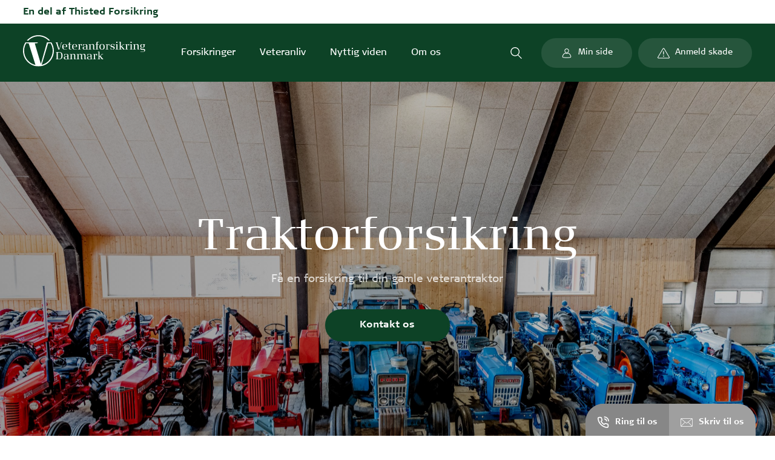

--- FILE ---
content_type: text/html; charset=UTF-8
request_url: https://www.veteranforsikringdanmark.dk/forsikringer/forsikring-til-din-veterantraktor/
body_size: 16282
content:
<!doctype html>
<html lang="da-DK">
<head>
	<meta charset="utf-8">
	<meta http-equiv="x-ua-compatible" content="ie=edge">
	<meta name="viewport" content="width=device-width, initial-scale=1, shrink-to-fit=no">
	<meta name="google-site-verification" content="Qi7CmnCmjZspFAaWkFTrL0iFoq4Eji7HCFl8dG_MUVc"/>
			<link rel="apple-touch-icon" sizes="57x57" href="https://www.veteranforsikringdanmark.dk/app/themes/veteranforsikringdanmark/dist/images/apple-touch-icon-57x57_1d65b464.png">
		<link rel="apple-touch-icon" sizes="60x60" href="https://www.veteranforsikringdanmark.dk/app/themes/veteranforsikringdanmark/dist/images/apple-touch-icon-60x60_f208e2ac.png">
		<link rel="apple-touch-icon" sizes="72x72" href="https://www.veteranforsikringdanmark.dk/app/themes/veteranforsikringdanmark/dist/images/apple-touch-icon-72x72_f492d3dc.png">
		<link rel="apple-touch-icon" sizes="76x76" href="https://www.veteranforsikringdanmark.dk/app/themes/veteranforsikringdanmark/dist/images/apple-touch-icon-76x76_ab798207.png">
		<link rel="apple-touch-icon" sizes="114x114" href="https://www.veteranforsikringdanmark.dk/app/themes/veteranforsikringdanmark/dist/images/apple-touch-icon-114x114_8d059c0d.png">
		<link rel="apple-touch-icon" sizes="120x120" href="https://www.veteranforsikringdanmark.dk/app/themes/veteranforsikringdanmark/dist/images/apple-touch-icon-120x120_09bdad89.png">
		<link rel="apple-touch-icon" sizes="144x144" href="https://www.veteranforsikringdanmark.dk/app/themes/veteranforsikringdanmark/dist/images/apple-touch-icon-144x144_27ad12bc.png">
		<link rel="apple-touch-icon" sizes="152x152" href="https://www.veteranforsikringdanmark.dk/app/themes/veteranforsikringdanmark/dist/images/apple-touch-icon-152x152_9219c0d5.png">
		<link rel="apple-touch-icon" sizes="180x180" href="https://www.veteranforsikringdanmark.dk/app/themes/veteranforsikringdanmark/dist/images/apple-touch-icon-180x180_20eed9b1.png">
		<link rel="icon" type="image/png" sizes="32x32" href="https://www.veteranforsikringdanmark.dk/app/themes/veteranforsikringdanmark/dist/images/favicon-32x32_00c6476d.png">
		<link rel="icon" type="image/png" sizes="16x16" href="https://www.veteranforsikringdanmark.dk/app/themes/veteranforsikringdanmark/dist/images/favicon-16x16_e1a0732f.png">
		<link rel="shortcut icon" href="https://www.veteranforsikringdanmark.dk/app/themes/veteranforsikringdanmark/dist/images/favicon_49864bab.ico">
		<script id="CookieConsent" src="https://policy.app.cookieinformation.com/uc.js" data-culture="DA" data-gcm-version="2.0" type="text/javascript"></script>
  <script>
		window.dataLayer = window.dataLayer || [];
		function gtag(){ dataLayer.push(arguments); }
		// Set default consent to 'denied' as a placeholder
		// Determine actual values based on customer's own requirements
		  gtag('consent', 'default', {
			'ad_storage': 'denied',
			'ad_user_data': 'denied',
			'ad_personalization': 'denied',
			'analytics_storage': 'denied',
			'wait_for_update': 500
		  });
		  gtag('set', 'ads_data_redaction', true);
	</script>
<!-- Google Tag Manager -->
	<script>(function(w,d,s,l,i){w[l]=w[l]||[];w[l].push({'gtm.start':
				new Date().getTime(),event:'gtm.js'});var f=d.getElementsByTagName(s)[0],
			j=d.createElement(s),dl=l!='dataLayer'?'&l='+l:'';j.async=true;j.src=
			'https://www.googletagmanager.com/gtm.js?id='+i+dl;f.parentNode.insertBefore(j,f);
		})(window,document,'script','dataLayer','GTM-5RK6L96');</script>
	<!-- End Google Tag Manager -->
	<meta name='robots' content='index, follow, max-image-preview:large, max-snippet:-1, max-video-preview:-1' />
	<style>img:is([sizes="auto" i], [sizes^="auto," i]) { contain-intrinsic-size: 3000px 1500px }</style>
	
	<!-- This site is optimized with the Yoast SEO plugin v25.1 - https://yoast.com/wordpress/plugins/seo/ -->
	<title>Traktor - Veteranforsikring Danmark</title>
	<meta name="description" content="Nu laver vi også forsikringer til din veterantraktor. Kontakt os i dag og få et godt tilbud så du kan komme på landevejene." />
	<link rel="canonical" href="https://www.veteranforsikringdanmark.dk/forsikringer/forsikring-til-din-veterantraktor/" />
	<meta property="og:locale" content="da_DK" />
	<meta property="og:type" content="article" />
	<meta property="og:title" content="Få forsikring til din veteran-traktor så du kan komme på landevejene." />
	<meta property="og:description" content="Nu laver vi også forsikringer til din veterantraktor. Kontakt os i dag og få et godt tilbud så du kan komme på landevejene." />
	<meta property="og:url" content="https://www.veteranforsikringdanmark.dk/forsikringer/forsikring-til-din-veterantraktor/" />
	<meta property="og:site_name" content="Veteranforsikring Danmark" />
	<meta property="article:modified_time" content="2024-05-27T11:22:52+00:00" />
	<meta property="og:image" content="https://www.veteranforsikringdanmark.dk/app/uploads/2021/09/Thisted-Forsikring-veteranbiler-low-2-scaled.jpg" />
	<meta property="og:image:width" content="2560" />
	<meta property="og:image:height" content="1707" />
	<meta property="og:image:type" content="image/jpeg" />
	<meta name="twitter:card" content="summary_large_image" />
	<script type="application/ld+json" class="yoast-schema-graph">{"@context":"https://schema.org","@graph":[{"@type":"WebPage","@id":"https://www.veteranforsikringdanmark.dk/forsikringer/forsikring-til-din-veterantraktor/","url":"https://www.veteranforsikringdanmark.dk/forsikringer/forsikring-til-din-veterantraktor/","name":"Traktor - Veteranforsikring Danmark","isPartOf":{"@id":"https://www.veteranforsikringdanmark.dk/#website"},"datePublished":"2021-09-14T11:59:44+00:00","dateModified":"2024-05-27T11:22:52+00:00","description":"Nu laver vi også forsikringer til din veterantraktor. Kontakt os i dag og få et godt tilbud så du kan komme på landevejene.","breadcrumb":{"@id":"https://www.veteranforsikringdanmark.dk/forsikringer/forsikring-til-din-veterantraktor/#breadcrumb"},"inLanguage":"da-DK","potentialAction":[{"@type":"ReadAction","target":["https://www.veteranforsikringdanmark.dk/forsikringer/forsikring-til-din-veterantraktor/"]}]},{"@type":"BreadcrumbList","@id":"https://www.veteranforsikringdanmark.dk/forsikringer/forsikring-til-din-veterantraktor/#breadcrumb","itemListElement":[{"@type":"ListItem","position":1,"name":"Home","item":"https://www.veteranforsikringdanmark.dk/"},{"@type":"ListItem","position":2,"name":"Traktor"}]},{"@type":"WebSite","@id":"https://www.veteranforsikringdanmark.dk/#website","url":"https://www.veteranforsikringdanmark.dk/","name":"Veteranforsikring Danmark","description":"Vi sætter pris på originalerne","potentialAction":[{"@type":"SearchAction","target":{"@type":"EntryPoint","urlTemplate":"https://www.veteranforsikringdanmark.dk/?s={search_term_string}"},"query-input":{"@type":"PropertyValueSpecification","valueRequired":true,"valueName":"search_term_string"}}],"inLanguage":"da-DK"}]}</script>
	<!-- / Yoast SEO plugin. -->


<script type="text/javascript">
/* <![CDATA[ */
window._wpemojiSettings = {"baseUrl":"https:\/\/s.w.org\/images\/core\/emoji\/15.1.0\/72x72\/","ext":".png","svgUrl":"https:\/\/s.w.org\/images\/core\/emoji\/15.1.0\/svg\/","svgExt":".svg","source":{"concatemoji":"https:\/\/www.veteranforsikringdanmark.dk\/wp\/wp-includes\/js\/wp-emoji-release.min.js?ver=6.8.1"}};
/*! This file is auto-generated */
!function(i,n){var o,s,e;function c(e){try{var t={supportTests:e,timestamp:(new Date).valueOf()};sessionStorage.setItem(o,JSON.stringify(t))}catch(e){}}function p(e,t,n){e.clearRect(0,0,e.canvas.width,e.canvas.height),e.fillText(t,0,0);var t=new Uint32Array(e.getImageData(0,0,e.canvas.width,e.canvas.height).data),r=(e.clearRect(0,0,e.canvas.width,e.canvas.height),e.fillText(n,0,0),new Uint32Array(e.getImageData(0,0,e.canvas.width,e.canvas.height).data));return t.every(function(e,t){return e===r[t]})}function u(e,t,n){switch(t){case"flag":return n(e,"\ud83c\udff3\ufe0f\u200d\u26a7\ufe0f","\ud83c\udff3\ufe0f\u200b\u26a7\ufe0f")?!1:!n(e,"\ud83c\uddfa\ud83c\uddf3","\ud83c\uddfa\u200b\ud83c\uddf3")&&!n(e,"\ud83c\udff4\udb40\udc67\udb40\udc62\udb40\udc65\udb40\udc6e\udb40\udc67\udb40\udc7f","\ud83c\udff4\u200b\udb40\udc67\u200b\udb40\udc62\u200b\udb40\udc65\u200b\udb40\udc6e\u200b\udb40\udc67\u200b\udb40\udc7f");case"emoji":return!n(e,"\ud83d\udc26\u200d\ud83d\udd25","\ud83d\udc26\u200b\ud83d\udd25")}return!1}function f(e,t,n){var r="undefined"!=typeof WorkerGlobalScope&&self instanceof WorkerGlobalScope?new OffscreenCanvas(300,150):i.createElement("canvas"),a=r.getContext("2d",{willReadFrequently:!0}),o=(a.textBaseline="top",a.font="600 32px Arial",{});return e.forEach(function(e){o[e]=t(a,e,n)}),o}function t(e){var t=i.createElement("script");t.src=e,t.defer=!0,i.head.appendChild(t)}"undefined"!=typeof Promise&&(o="wpEmojiSettingsSupports",s=["flag","emoji"],n.supports={everything:!0,everythingExceptFlag:!0},e=new Promise(function(e){i.addEventListener("DOMContentLoaded",e,{once:!0})}),new Promise(function(t){var n=function(){try{var e=JSON.parse(sessionStorage.getItem(o));if("object"==typeof e&&"number"==typeof e.timestamp&&(new Date).valueOf()<e.timestamp+604800&&"object"==typeof e.supportTests)return e.supportTests}catch(e){}return null}();if(!n){if("undefined"!=typeof Worker&&"undefined"!=typeof OffscreenCanvas&&"undefined"!=typeof URL&&URL.createObjectURL&&"undefined"!=typeof Blob)try{var e="postMessage("+f.toString()+"("+[JSON.stringify(s),u.toString(),p.toString()].join(",")+"));",r=new Blob([e],{type:"text/javascript"}),a=new Worker(URL.createObjectURL(r),{name:"wpTestEmojiSupports"});return void(a.onmessage=function(e){c(n=e.data),a.terminate(),t(n)})}catch(e){}c(n=f(s,u,p))}t(n)}).then(function(e){for(var t in e)n.supports[t]=e[t],n.supports.everything=n.supports.everything&&n.supports[t],"flag"!==t&&(n.supports.everythingExceptFlag=n.supports.everythingExceptFlag&&n.supports[t]);n.supports.everythingExceptFlag=n.supports.everythingExceptFlag&&!n.supports.flag,n.DOMReady=!1,n.readyCallback=function(){n.DOMReady=!0}}).then(function(){return e}).then(function(){var e;n.supports.everything||(n.readyCallback(),(e=n.source||{}).concatemoji?t(e.concatemoji):e.wpemoji&&e.twemoji&&(t(e.twemoji),t(e.wpemoji)))}))}((window,document),window._wpemojiSettings);
/* ]]> */
</script>
<style id='wp-emoji-styles-inline-css' type='text/css'>

	img.wp-smiley, img.emoji {
		display: inline !important;
		border: none !important;
		box-shadow: none !important;
		height: 1em !important;
		width: 1em !important;
		margin: 0 0.07em !important;
		vertical-align: -0.1em !important;
		background: none !important;
		padding: 0 !important;
	}
</style>
<style id='global-styles-inline-css' type='text/css'>
:root{--wp--preset--aspect-ratio--square: 1;--wp--preset--aspect-ratio--4-3: 4/3;--wp--preset--aspect-ratio--3-4: 3/4;--wp--preset--aspect-ratio--3-2: 3/2;--wp--preset--aspect-ratio--2-3: 2/3;--wp--preset--aspect-ratio--16-9: 16/9;--wp--preset--aspect-ratio--9-16: 9/16;--wp--preset--color--black: #000000;--wp--preset--color--cyan-bluish-gray: #abb8c3;--wp--preset--color--white: #ffffff;--wp--preset--color--pale-pink: #f78da7;--wp--preset--color--vivid-red: #cf2e2e;--wp--preset--color--luminous-vivid-orange: #ff6900;--wp--preset--color--luminous-vivid-amber: #fcb900;--wp--preset--color--light-green-cyan: #7bdcb5;--wp--preset--color--vivid-green-cyan: #00d084;--wp--preset--color--pale-cyan-blue: #8ed1fc;--wp--preset--color--vivid-cyan-blue: #0693e3;--wp--preset--color--vivid-purple: #9b51e0;--wp--preset--gradient--vivid-cyan-blue-to-vivid-purple: linear-gradient(135deg,rgba(6,147,227,1) 0%,rgb(155,81,224) 100%);--wp--preset--gradient--light-green-cyan-to-vivid-green-cyan: linear-gradient(135deg,rgb(122,220,180) 0%,rgb(0,208,130) 100%);--wp--preset--gradient--luminous-vivid-amber-to-luminous-vivid-orange: linear-gradient(135deg,rgba(252,185,0,1) 0%,rgba(255,105,0,1) 100%);--wp--preset--gradient--luminous-vivid-orange-to-vivid-red: linear-gradient(135deg,rgba(255,105,0,1) 0%,rgb(207,46,46) 100%);--wp--preset--gradient--very-light-gray-to-cyan-bluish-gray: linear-gradient(135deg,rgb(238,238,238) 0%,rgb(169,184,195) 100%);--wp--preset--gradient--cool-to-warm-spectrum: linear-gradient(135deg,rgb(74,234,220) 0%,rgb(151,120,209) 20%,rgb(207,42,186) 40%,rgb(238,44,130) 60%,rgb(251,105,98) 80%,rgb(254,248,76) 100%);--wp--preset--gradient--blush-light-purple: linear-gradient(135deg,rgb(255,206,236) 0%,rgb(152,150,240) 100%);--wp--preset--gradient--blush-bordeaux: linear-gradient(135deg,rgb(254,205,165) 0%,rgb(254,45,45) 50%,rgb(107,0,62) 100%);--wp--preset--gradient--luminous-dusk: linear-gradient(135deg,rgb(255,203,112) 0%,rgb(199,81,192) 50%,rgb(65,88,208) 100%);--wp--preset--gradient--pale-ocean: linear-gradient(135deg,rgb(255,245,203) 0%,rgb(182,227,212) 50%,rgb(51,167,181) 100%);--wp--preset--gradient--electric-grass: linear-gradient(135deg,rgb(202,248,128) 0%,rgb(113,206,126) 100%);--wp--preset--gradient--midnight: linear-gradient(135deg,rgb(2,3,129) 0%,rgb(40,116,252) 100%);--wp--preset--font-size--small: 13px;--wp--preset--font-size--medium: 20px;--wp--preset--font-size--large: 36px;--wp--preset--font-size--x-large: 42px;--wp--preset--spacing--20: 0.44rem;--wp--preset--spacing--30: 0.67rem;--wp--preset--spacing--40: 1rem;--wp--preset--spacing--50: 1.5rem;--wp--preset--spacing--60: 2.25rem;--wp--preset--spacing--70: 3.38rem;--wp--preset--spacing--80: 5.06rem;--wp--preset--shadow--natural: 6px 6px 9px rgba(0, 0, 0, 0.2);--wp--preset--shadow--deep: 12px 12px 50px rgba(0, 0, 0, 0.4);--wp--preset--shadow--sharp: 6px 6px 0px rgba(0, 0, 0, 0.2);--wp--preset--shadow--outlined: 6px 6px 0px -3px rgba(255, 255, 255, 1), 6px 6px rgba(0, 0, 0, 1);--wp--preset--shadow--crisp: 6px 6px 0px rgba(0, 0, 0, 1);}:where(body) { margin: 0; }.wp-site-blocks > .alignleft { float: left; margin-right: 2em; }.wp-site-blocks > .alignright { float: right; margin-left: 2em; }.wp-site-blocks > .aligncenter { justify-content: center; margin-left: auto; margin-right: auto; }:where(.is-layout-flex){gap: 0.5em;}:where(.is-layout-grid){gap: 0.5em;}.is-layout-flow > .alignleft{float: left;margin-inline-start: 0;margin-inline-end: 2em;}.is-layout-flow > .alignright{float: right;margin-inline-start: 2em;margin-inline-end: 0;}.is-layout-flow > .aligncenter{margin-left: auto !important;margin-right: auto !important;}.is-layout-constrained > .alignleft{float: left;margin-inline-start: 0;margin-inline-end: 2em;}.is-layout-constrained > .alignright{float: right;margin-inline-start: 2em;margin-inline-end: 0;}.is-layout-constrained > .aligncenter{margin-left: auto !important;margin-right: auto !important;}.is-layout-constrained > :where(:not(.alignleft):not(.alignright):not(.alignfull)){margin-left: auto !important;margin-right: auto !important;}body .is-layout-flex{display: flex;}.is-layout-flex{flex-wrap: wrap;align-items: center;}.is-layout-flex > :is(*, div){margin: 0;}body .is-layout-grid{display: grid;}.is-layout-grid > :is(*, div){margin: 0;}body{padding-top: 0px;padding-right: 0px;padding-bottom: 0px;padding-left: 0px;}a:where(:not(.wp-element-button)){text-decoration: underline;}:root :where(.wp-element-button, .wp-block-button__link){background-color: #32373c;border-width: 0;color: #fff;font-family: inherit;font-size: inherit;line-height: inherit;padding: calc(0.667em + 2px) calc(1.333em + 2px);text-decoration: none;}.has-black-color{color: var(--wp--preset--color--black) !important;}.has-cyan-bluish-gray-color{color: var(--wp--preset--color--cyan-bluish-gray) !important;}.has-white-color{color: var(--wp--preset--color--white) !important;}.has-pale-pink-color{color: var(--wp--preset--color--pale-pink) !important;}.has-vivid-red-color{color: var(--wp--preset--color--vivid-red) !important;}.has-luminous-vivid-orange-color{color: var(--wp--preset--color--luminous-vivid-orange) !important;}.has-luminous-vivid-amber-color{color: var(--wp--preset--color--luminous-vivid-amber) !important;}.has-light-green-cyan-color{color: var(--wp--preset--color--light-green-cyan) !important;}.has-vivid-green-cyan-color{color: var(--wp--preset--color--vivid-green-cyan) !important;}.has-pale-cyan-blue-color{color: var(--wp--preset--color--pale-cyan-blue) !important;}.has-vivid-cyan-blue-color{color: var(--wp--preset--color--vivid-cyan-blue) !important;}.has-vivid-purple-color{color: var(--wp--preset--color--vivid-purple) !important;}.has-black-background-color{background-color: var(--wp--preset--color--black) !important;}.has-cyan-bluish-gray-background-color{background-color: var(--wp--preset--color--cyan-bluish-gray) !important;}.has-white-background-color{background-color: var(--wp--preset--color--white) !important;}.has-pale-pink-background-color{background-color: var(--wp--preset--color--pale-pink) !important;}.has-vivid-red-background-color{background-color: var(--wp--preset--color--vivid-red) !important;}.has-luminous-vivid-orange-background-color{background-color: var(--wp--preset--color--luminous-vivid-orange) !important;}.has-luminous-vivid-amber-background-color{background-color: var(--wp--preset--color--luminous-vivid-amber) !important;}.has-light-green-cyan-background-color{background-color: var(--wp--preset--color--light-green-cyan) !important;}.has-vivid-green-cyan-background-color{background-color: var(--wp--preset--color--vivid-green-cyan) !important;}.has-pale-cyan-blue-background-color{background-color: var(--wp--preset--color--pale-cyan-blue) !important;}.has-vivid-cyan-blue-background-color{background-color: var(--wp--preset--color--vivid-cyan-blue) !important;}.has-vivid-purple-background-color{background-color: var(--wp--preset--color--vivid-purple) !important;}.has-black-border-color{border-color: var(--wp--preset--color--black) !important;}.has-cyan-bluish-gray-border-color{border-color: var(--wp--preset--color--cyan-bluish-gray) !important;}.has-white-border-color{border-color: var(--wp--preset--color--white) !important;}.has-pale-pink-border-color{border-color: var(--wp--preset--color--pale-pink) !important;}.has-vivid-red-border-color{border-color: var(--wp--preset--color--vivid-red) !important;}.has-luminous-vivid-orange-border-color{border-color: var(--wp--preset--color--luminous-vivid-orange) !important;}.has-luminous-vivid-amber-border-color{border-color: var(--wp--preset--color--luminous-vivid-amber) !important;}.has-light-green-cyan-border-color{border-color: var(--wp--preset--color--light-green-cyan) !important;}.has-vivid-green-cyan-border-color{border-color: var(--wp--preset--color--vivid-green-cyan) !important;}.has-pale-cyan-blue-border-color{border-color: var(--wp--preset--color--pale-cyan-blue) !important;}.has-vivid-cyan-blue-border-color{border-color: var(--wp--preset--color--vivid-cyan-blue) !important;}.has-vivid-purple-border-color{border-color: var(--wp--preset--color--vivid-purple) !important;}.has-vivid-cyan-blue-to-vivid-purple-gradient-background{background: var(--wp--preset--gradient--vivid-cyan-blue-to-vivid-purple) !important;}.has-light-green-cyan-to-vivid-green-cyan-gradient-background{background: var(--wp--preset--gradient--light-green-cyan-to-vivid-green-cyan) !important;}.has-luminous-vivid-amber-to-luminous-vivid-orange-gradient-background{background: var(--wp--preset--gradient--luminous-vivid-amber-to-luminous-vivid-orange) !important;}.has-luminous-vivid-orange-to-vivid-red-gradient-background{background: var(--wp--preset--gradient--luminous-vivid-orange-to-vivid-red) !important;}.has-very-light-gray-to-cyan-bluish-gray-gradient-background{background: var(--wp--preset--gradient--very-light-gray-to-cyan-bluish-gray) !important;}.has-cool-to-warm-spectrum-gradient-background{background: var(--wp--preset--gradient--cool-to-warm-spectrum) !important;}.has-blush-light-purple-gradient-background{background: var(--wp--preset--gradient--blush-light-purple) !important;}.has-blush-bordeaux-gradient-background{background: var(--wp--preset--gradient--blush-bordeaux) !important;}.has-luminous-dusk-gradient-background{background: var(--wp--preset--gradient--luminous-dusk) !important;}.has-pale-ocean-gradient-background{background: var(--wp--preset--gradient--pale-ocean) !important;}.has-electric-grass-gradient-background{background: var(--wp--preset--gradient--electric-grass) !important;}.has-midnight-gradient-background{background: var(--wp--preset--gradient--midnight) !important;}.has-small-font-size{font-size: var(--wp--preset--font-size--small) !important;}.has-medium-font-size{font-size: var(--wp--preset--font-size--medium) !important;}.has-large-font-size{font-size: var(--wp--preset--font-size--large) !important;}.has-x-large-font-size{font-size: var(--wp--preset--font-size--x-large) !important;}
:where(.wp-block-post-template.is-layout-flex){gap: 1.25em;}:where(.wp-block-post-template.is-layout-grid){gap: 1.25em;}
:where(.wp-block-columns.is-layout-flex){gap: 2em;}:where(.wp-block-columns.is-layout-grid){gap: 2em;}
:root :where(.wp-block-pullquote){font-size: 1.5em;line-height: 1.6;}
</style>
<link rel='stylesheet' id='sage/main.css-css' href='https://www.veteranforsikringdanmark.dk/app/themes/veteranforsikringdanmark/dist/styles/main_893aa3b4.css' type='text/css' media='all' />
<script type="text/javascript" src="https://www.veteranforsikringdanmark.dk/wp/wp-includes/js/jquery/jquery.min.js?ver=3.7.1" id="jquery-core-js"></script>
<script type="text/javascript" src="https://www.veteranforsikringdanmark.dk/wp/wp-includes/js/jquery/jquery-migrate.min.js?ver=3.4.1" id="jquery-migrate-js"></script>
<link rel="https://api.w.org/" href="https://www.veteranforsikringdanmark.dk/wp-json/" /><link rel="alternate" title="JSON" type="application/json" href="https://www.veteranforsikringdanmark.dk/wp-json/wp/v2/insurances/2502" /><link rel="EditURI" type="application/rsd+xml" title="RSD" href="https://www.veteranforsikringdanmark.dk/wp/xmlrpc.php?rsd" />
<meta name="generator" content="WordPress 6.8.1" />
<link rel='shortlink' href='https://www.veteranforsikringdanmark.dk/?p=2502' />
<link rel="alternate" title="oEmbed (JSON)" type="application/json+oembed" href="https://www.veteranforsikringdanmark.dk/wp-json/oembed/1.0/embed?url=https%3A%2F%2Fwww.veteranforsikringdanmark.dk%2Fforsikringer%2Fforsikring-til-din-veterantraktor%2F" />
<link rel="alternate" title="oEmbed (XML)" type="text/xml+oembed" href="https://www.veteranforsikringdanmark.dk/wp-json/oembed/1.0/embed?url=https%3A%2F%2Fwww.veteranforsikringdanmark.dk%2Fforsikringer%2Fforsikring-til-din-veterantraktor%2F&#038;format=xml" />
<!-- TrustBox script -->
	<script type="text/javascript" src="//widget.trustpilot.com/bootstrap/v5/tp.widget.bootstrap.min.js" async></script>
	<!-- End TrustBox script -->
	</head>
<body class="wp-singular insurances-template-default single single-insurances postid-2502 wp-theme-veteranforsikringdanmarkresources forsikring-til-din-veterantraktor app-data index-data singular-data single-data single-insurances-data single-insurances-forsikring-til-din-veterantraktor-data">
<!-- Google Tag Manager (noscript) -->
<noscript><iframe src="https://www.googletagmanager.com/ns.html?id=GTM-5RK6L96"
                  height="0" width="0" style="display:none;visibility:hidden"></iframe></noscript>
<!-- End Google Tag Manager (noscript) -->
<header class="banner bg-primary">
    <div class="banner_trustpilot bg-white d-lg-none d-flex justify-content-center" style="padding: 0.25rem 0;">
        <!-- TrustBox widget - Micro Combo -->
        <div class="trustpilot-widget" data-locale="da-DK" data-template-id="5419b6ffb0d04a076446a9af" data-businessunit-id="46a16a210000640005007b3d" data-style-height="20px" data-style-width="480px" data-theme="light" style="transform: scale(0.8); transform-origin: center center;">
            <a href="https://dk.trustpilot.com/review/www.thistedforsikring.dk" target="_blank" rel="noopener">Trustpilot</a>
        </div>
        <!-- End TrustBox widget -->
    </div>
    <div class="banner__top bg-white d-flex justify-content-between">
        <div class="container">
            <div class="row">
                <div class="col d-flex align-items-center nav-segment">
                    <div class="text-primary font-weight-bold">En del af Thisted Forsikring</div>
                </div>
                <div class="col-auto nav-top py-1">
                    <!-- TrustBox widget - Micro Combo -->
                    <div class="trustpilot-widget" data-locale="da-DK" data-template-id="5419b6ffb0d04a076446a9af" data-businessunit-id="46a16a210000640005007b3d" data-style-height="20px" data-style-width="480px" data-theme="light" style="transform: scale(0.8); transform-origin: center right;">
                        <a href="https://dk.trustpilot.com/review/www.thistedforsikring.dk" target="_blank" rel="noopener">Trustpilot</a>
                    </div>
                    <!-- End TrustBox widget -->
                </div>
            </div>
        </div>
    </div>
    <div class="container nav-wrap">
        <div class="d-flex align-items-center justify-content-start h-100">
            <a class="brand text-white pr-4" href="https://www.veteranforsikringdanmark.dk/"><img alt="Veteranforsikring Danmark" src="https://www.veteranforsikringdanmark.dk/app/themes/veteranforsikringdanmark/dist/images/logo-neg_ca0a04e6.svg"></a>
            <nav class="d-none d-lg-block nav-primary">
                <ul id="menu-hovedmenu" class="nav"><li id="menu-item-4205" class="menu-item menu-item-type-custom menu-item-object-custom current-menu-ancestor current-menu-parent menu-item-has-children menu-item-4205"><a href="#">Forsikringer</a><ul class="sub-menu menu-depth-1 ">	<li id="menu-item-3280" class="menu-item menu-item-type-post_type menu-item-object-insurances menu-item-3280"><a href="https://www.veteranforsikringdanmark.dk/forsikringer/bil/">Bil</a></li>
	<li id="menu-item-3282" class="menu-item menu-item-type-post_type menu-item-object-insurances menu-item-3282"><a href="https://www.veteranforsikringdanmark.dk/forsikringer/campingvogn/">Campingvogn</a></li>
	<li id="menu-item-3281" class="menu-item menu-item-type-post_type menu-item-object-insurances menu-item-3281"><a href="https://www.veteranforsikringdanmark.dk/forsikringer/knallert/">Knallert</a></li>
	<li id="menu-item-3279" class="menu-item menu-item-type-post_type menu-item-object-insurances menu-item-3279"><a href="https://www.veteranforsikringdanmark.dk/forsikringer/lastbil/">Lastbil</a></li>
	<li id="menu-item-3283" class="menu-item menu-item-type-post_type menu-item-object-insurances menu-item-3283"><a href="https://www.veteranforsikringdanmark.dk/forsikringer/motorcykel/">Motorcykel</a></li>
	<li id="menu-item-3278" class="menu-item menu-item-type-post_type menu-item-object-insurances current-menu-item menu-item-3278"><a href="https://www.veteranforsikringdanmark.dk/forsikringer/forsikring-til-din-veterantraktor/" aria-current="page">Traktor</a></li>
</ul></li>
<li id="menu-item-268" class="menu-item menu-item-type-post_type_archive menu-item-object-insights menu-item-268"><a href="https://www.veteranforsikringdanmark.dk/raadgivning/">Veteranliv</a></li>
<li id="menu-item-270" class="menu-item menu-item-type-post_type menu-item-object-page menu-item-270"><a href="https://www.veteranforsikringdanmark.dk/kundeservice/">Nyttig viden</a></li>
<li id="menu-item-292" class="has-container menu-item menu-item-type-custom menu-item-object-custom menu-item-has-children menu-item-292"><a href="#">Om os</a><ul class="sub-menu menu-depth-1 container-within ">	<li id="menu-item-598" class="menu-item menu-item-type-custom menu-item-object-custom menu-item-has-children menu-item-598"><a href="#">Om Veteranforsikring Danmark</a>	<ul class="sub-menu menu-depth-2 ">		<li id="menu-item-597" class="menu-item menu-item-type-post_type menu-item-object-page menu-item-597"><a href="https://www.veteranforsikringdanmark.dk/hvem-er-vi/">Hvem er vi?</a></li>
		<li id="menu-item-764" class="menu-item menu-item-type-post_type menu-item-object-page menu-item-764"><a href="https://www.veteranforsikringdanmark.dk/en-del-af-thisted-forsikring/">En del af Thisted Forsikring A/S</a></li>
	</ul></li>
	<li id="menu-item-765" class="menu-item menu-item-type-custom menu-item-object-custom menu-item-has-children menu-item-765"><a href="#">Nyttige links</a>	<ul class="sub-menu menu-depth-2 ">		<li id="menu-item-767" class="menu-item menu-item-type-post_type menu-item-object-page menu-item-767"><a href="https://www.veteranforsikringdanmark.dk/veteranklubber/">Veteranklubber</a></li>
		<li id="menu-item-766" class="menu-item menu-item-type-post_type menu-item-object-page menu-item-766"><a href="https://www.veteranforsikringdanmark.dk/danske-bilmuseer/">Danske bilmuseer</a></li>
		<li id="menu-item-771" class="menu-item menu-item-type-post_type menu-item-object-page menu-item-771"><a href="https://www.veteranforsikringdanmark.dk/forhandlere/">Forhandlere</a></li>
	</ul></li>
	<li id="menu-item-599" class="menu-item menu-item-type-custom menu-item-object-custom menu-item-has-children menu-item-599"><a href="#">Kontakt os</a>	<ul class="sub-menu menu-depth-2 ">		<li id="menu-item-602" class="menu-item menu-item-type-post_type menu-item-object-page menu-item-602"><a href="https://www.veteranforsikringdanmark.dk/kontakt/">Kontakt os</a></li>
		<li id="menu-item-601" class="menu-item menu-item-type-post_type menu-item-object-page menu-item-601"><a href="https://www.veteranforsikringdanmark.dk/kundeservice/">Kundeservice</a></li>
		<li id="menu-item-1106" class="menu-item menu-item-type-post_type menu-item-object-page menu-item-1106"><a href="https://www.veteranforsikringdanmark.dk/presserum/">Presserum</a></li>
	</ul></li>
</ul></li>
</ul>
            </nav>
            <div class="nav-alternate ml-auto mr-2 mr-lg-0">
                <div class="d-flex align-items-center">
                    <div class="site-search d-flex">
						<div class="search-field-wrapper">
							<div class="the-search-field" style="display: none" id="search-wrapper" aria-hidden="true">
								<form role="search" method="get" class="search-form" action="https://www.veteranforsikringdanmark.dk/">
    <label>
        <span class="screen-reader-text">Søg efter:</span>
        <input type="search" class="search-field position-absolute" placeholder="Søg &hellip;" value="" name="s"/>
    </label>
    <button class="btn btn-round bg-transparent clickable border-0 search-btn search-submit">
        <svg version="1.1" id="Capa_1" xmlns="http://www.w3.org/2000/svg" xmlns:xlink="http://www.w3.org/1999/xlink" x="0px"
            y="0px"
            viewBox="0 0 483.083 483.083" style="enable-background:new 0 0 483.083 483.083;" fill="#ffffff"
            xml:space="preserve">
            <g>
                <path d="M332.74,315.35c30.883-33.433,50.15-78.2,50.15-127.5C382.89,84.433,298.74,0,195.04,0S7.19,84.433,7.19,187.85
                    S91.34,375.7,195.04,375.7c42.217,0,81.033-13.883,112.483-37.4l139.683,139.683c3.4,3.4,7.65,5.1,11.9,5.1s8.783-1.7,11.9-5.1
                    c6.517-6.517,6.517-17.283,0-24.083L332.74,315.35z M41.19,187.85C41.19,103.133,110.04,34,195.04,34
                    c84.717,0,153.85,68.85,153.85,153.85S280.04,341.7,195.04,341.7S41.19,272.567,41.19,187.85z"/>
            </g>
        </svg>
    </button>
    <input type="submit" class="search-submit d-none" value="Search"/>
</form>
							</div>
						</div>
                        <button id="show-search" aria-controls="search-wrapper" aria-expanded="false" class="btn btn-round bg-transparent clickable border-0 search-btn ml-1">
                            <svg version="1.1" id="Capa_1" xmlns="http://www.w3.org/2000/svg" xmlns:xlink="http://www.w3.org/1999/xlink" x="0px"
                                    y="0px"
                                    viewBox="0 0 483.083 483.083" style="enable-background:new 0 0 483.083 483.083;" fill="#ffffff"
                                    xml:space="preserve">
                                <g>
                                    <path d="M332.74,315.35c30.883-33.433,50.15-78.2,50.15-127.5C382.89,84.433,298.74,0,195.04,0S7.19,84.433,7.19,187.85
                                        S91.34,375.7,195.04,375.7c42.217,0,81.033-13.883,112.483-37.4l139.683,139.683c3.4,3.4,7.65,5.1,11.9,5.1s8.783-1.7,11.9-5.1
                                        c6.517-6.517,6.517-17.283,0-24.083L332.74,315.35z M41.19,187.85C41.19,103.133,110.04,34,195.04,34
                                        c84.717,0,153.85,68.85,153.85,153.85S280.04,341.7,195.04,341.7S41.19,272.567,41.19,187.85z"/>
                                </g>
                            </svg>
                        </button>
                    </div>
                    <div class="ml-1 menu-icons ml-lg-2 d-flex">
                                                    <a href="https://selvbetjening.thistedforsikring.dk/?referrer=vf" class="mr-1">
                                <span class="btn btn-icon d-flex align-items-end">
                                    <img src="https://www.veteranforsikringdanmark.dk/app/themes/veteranforsikringdanmark/dist/images/icons/customer-white_e4dd2b5a.svg" alt="Min side" style="width:1.25rem"/>
                                    <span class="d-none ml-1 d-lg-inline-block leading-none font-size-sm font-weight-normal text-white">Min side</span>
									<span class="sr-only">Min side</span>
                                </span>
                            </a>
                                                  <a href="/kundeservice/anmeld-skade/">
                              <span class="btn btn-icon d-flex align-items-end">
                                  <img src="https://www.veteranforsikringdanmark.dk/app/themes/veteranforsikringdanmark/dist/images/icons/warning-white_2cac684a.svg" style="width:1.25rem"/>
                                  <span class="d-none d-lg-inline-block ml-1 leading-none font-size-sm font-weight-normal text-white">Anmeld skade</span>
                              </span>
                          </a>
                    </div>
                </div>
            </div>
            <button class="hamburger hamburger--collapse" type="button" aria-controls="main-menu-mobile" aria-expanded="false" aria-label="Vis/Skjul menu">
    <span class="hamburger-box">
        <span class="hamburger-inner"></span>
    </span>
</button>
			<nav class="d-lg-none nav-primary nav-mobile">
				<ul id="menu-hovedmenu-1" class="nav"><li class="menu-item menu-item-type-custom menu-item-object-custom current-menu-ancestor current-menu-parent menu-item-has-children menu-item-4205"><a href="#">Forsikringer</a><ul class="sub-menu menu-depth-1 ">	<li class="menu-item menu-item-type-post_type menu-item-object-insurances menu-item-3280"><a href="https://www.veteranforsikringdanmark.dk/forsikringer/bil/">Bil</a></li>
	<li class="menu-item menu-item-type-post_type menu-item-object-insurances menu-item-3282"><a href="https://www.veteranforsikringdanmark.dk/forsikringer/campingvogn/">Campingvogn</a></li>
	<li class="menu-item menu-item-type-post_type menu-item-object-insurances menu-item-3281"><a href="https://www.veteranforsikringdanmark.dk/forsikringer/knallert/">Knallert</a></li>
	<li class="menu-item menu-item-type-post_type menu-item-object-insurances menu-item-3279"><a href="https://www.veteranforsikringdanmark.dk/forsikringer/lastbil/">Lastbil</a></li>
	<li class="menu-item menu-item-type-post_type menu-item-object-insurances menu-item-3283"><a href="https://www.veteranforsikringdanmark.dk/forsikringer/motorcykel/">Motorcykel</a></li>
	<li class="menu-item menu-item-type-post_type menu-item-object-insurances current-menu-item menu-item-3278"><a href="https://www.veteranforsikringdanmark.dk/forsikringer/forsikring-til-din-veterantraktor/" aria-current="page">Traktor</a></li>
</ul></li>
<li class="menu-item menu-item-type-post_type_archive menu-item-object-insights menu-item-268"><a href="https://www.veteranforsikringdanmark.dk/raadgivning/">Veteranliv</a></li>
<li class="menu-item menu-item-type-post_type menu-item-object-page menu-item-270"><a href="https://www.veteranforsikringdanmark.dk/kundeservice/">Nyttig viden</a></li>
<li class="has-container menu-item menu-item-type-custom menu-item-object-custom menu-item-has-children menu-item-292"><a href="#">Om os</a><ul class="sub-menu menu-depth-1 container-within ">	<li class="menu-item menu-item-type-custom menu-item-object-custom menu-item-has-children menu-item-598"><a href="#">Om Veteranforsikring Danmark</a>	<ul class="sub-menu menu-depth-2 ">		<li class="menu-item menu-item-type-post_type menu-item-object-page menu-item-597"><a href="https://www.veteranforsikringdanmark.dk/hvem-er-vi/">Hvem er vi?</a></li>
		<li class="menu-item menu-item-type-post_type menu-item-object-page menu-item-764"><a href="https://www.veteranforsikringdanmark.dk/en-del-af-thisted-forsikring/">En del af Thisted Forsikring A/S</a></li>
	</ul></li>
	<li class="menu-item menu-item-type-custom menu-item-object-custom menu-item-has-children menu-item-765"><a href="#">Nyttige links</a>	<ul class="sub-menu menu-depth-2 ">		<li class="menu-item menu-item-type-post_type menu-item-object-page menu-item-767"><a href="https://www.veteranforsikringdanmark.dk/veteranklubber/">Veteranklubber</a></li>
		<li class="menu-item menu-item-type-post_type menu-item-object-page menu-item-766"><a href="https://www.veteranforsikringdanmark.dk/danske-bilmuseer/">Danske bilmuseer</a></li>
		<li class="menu-item menu-item-type-post_type menu-item-object-page menu-item-771"><a href="https://www.veteranforsikringdanmark.dk/forhandlere/">Forhandlere</a></li>
	</ul></li>
	<li class="menu-item menu-item-type-custom menu-item-object-custom menu-item-has-children menu-item-599"><a href="#">Kontakt os</a>	<ul class="sub-menu menu-depth-2 ">		<li class="menu-item menu-item-type-post_type menu-item-object-page menu-item-602"><a href="https://www.veteranforsikringdanmark.dk/kontakt/">Kontakt os</a></li>
		<li class="menu-item menu-item-type-post_type menu-item-object-page menu-item-601"><a href="https://www.veteranforsikringdanmark.dk/kundeservice/">Kundeservice</a></li>
		<li class="menu-item menu-item-type-post_type menu-item-object-page menu-item-1106"><a href="https://www.veteranforsikringdanmark.dk/presserum/">Presserum</a></li>
	</ul></li>
</ul></li>
</ul>
			</nav>
        </div>
    </div>
</header>
<div class="wrap" role="document">
    <div class="content">
        <main class="main">
                                            <div
	class="top-banner position-relative w-100 d-flex align-items-center bg-primary bg-cover text-white bg-overlay has-image" style="background-image: url(https://www.veteranforsikringdanmark.dk/app/uploads/2021/09/Thisted-Forsikring-veteranbiler-low-9-scaled.jpg)">
			
		<div class="container py-5">
		<div class="row justify-content-center">
			<div class="col-12 col-lg-10 col-xl-8 text-center">
				<h1 class="text-white">Traktorforsikring</h1>
									<h2 class="h5 text-white font-weight-normal opacity-75">Få en forsikring til din gamle veterantraktor</h2>
													<div class="d-flex align-items-center justify-content-center flex-wrap">
													<div class="mt-2 mx-1">
								<a href="/kontakt/" class="btn btn-primary">Kontakt os </a>
							</div>
											</div>
											</div>
		</div>
			</div>
</div>
    <div class="sticky-nav w-100">
        <div class="container d-none d-md-flex">
            <div class="d-flex w-100 align-items-stretch justify-content-start">
                                    <div data-scroll-to="fordele" class="menu-item py-2 mx-1">
                        <a>
                            Fordele
                        </a>
                    </div>
                                    <div data-scroll-to="fakta-og-betingelser" class="menu-item py-2 mx-1">
                        <a>
                            Fakta og betingelser 
                        </a>
                    </div>
                                    <div data-scroll-to="vaerd-at-vide" class="menu-item py-2 mx-1">
                        <a>
                            Værd at vide
                        </a>
                    </div>
                            </div>
        </div>
        <div class="d-flex d-md-none w-100 container bg-primary position-relative">
            <div class="sticky-nav__select-wrapper">
                <select class="sticky-nav__select py-2">
                                            <option value="fordele">
                            Fordele
                        </option>
                                            <option value="fakta-og-betingelser">
                            Fakta og betingelser 
                        </option>
                                            <option value="vaerd-at-vide">
                            Værd at vide
                        </option>
                                    </select>
                <div class="input--icon">
                    <i class="far fa-chevron-down text-white"></i>
                </div>
            </div>
        </div>
    </div>
    <div id="fordele" data-scroll-item="fordele">
        <div class="icon-features bg-white mb-5 mt-4">
    <div class="container">
        <div class="row justify-content-center pt-4">
            <div class="col-12 col-lg-10 col-xl-8">
                <div class="text-center">
                <h2 class="w-100 px-xl-3">Har du en veterantraktor?</h2>
        
            
        
                <div class="w-100  font-size-lg content-area">
            <p>Med vores veteranforsikring kan du sikkert vise din traktor frem på vejene. </p>

        </div>
    </div>
            </div>
        </div>
        <div class="row">
                            <div class="mt-4 col-12 px-2 align-items-center text-center col-sm-6 col-md-4 px-lg-2 px-xl-4 flex-column d-flex">
                    <span class="icon-circle mb-3 mx-auto">
                                                    <img class="core-image lazyload" data-sizes="(min-width: 1340px) 320px, (min-width: 992px) 240px, (min-width: 768px) 360px, (min-width: 576px) 540px, 576px" data-src="https://www.veteranforsikringdanmark.dk/app/uploads/2024/02/tractor_gron.svg" loading="lazy" width="1" height="1">
                                            </span>
                    <div class="w-100">
                        <h6>Helårsdækning</h6>
						<div class="content-area"></div>
                    </div>
                </div>
                            <div class="mt-4 col-12 px-2 align-items-center text-center col-sm-6 col-md-4 px-lg-2 px-xl-4 flex-column d-flex">
                    <span class="icon-circle mb-3 mx-auto">
                                                    <img class="core-image lazyload" data-sizes="(min-width: 1340px) 320px, (min-width: 992px) 240px, (min-width: 768px) 360px, (min-width: 576px) 540px, 576px" data-src="https://www.veteranforsikringdanmark.dk/app/uploads/2024/02/tractor_gron.svg" loading="lazy" width="1" height="1">
                                            </span>
                    <div class="w-100">
                        <h6>Kasko</h6>
						<div class="content-area"><p>Vi tilbyder både den lovpligtige ansvarsforsikring, samt en kaskoforsikring der dækker dig ind i tilfælde af uheld.</p>
</div>
                    </div>
                </div>
                            <div class="mt-4 col-12 px-2 align-items-center text-center col-sm-6 col-md-4 px-lg-2 px-xl-4 flex-column d-flex">
                    <span class="icon-circle mb-3 mx-auto">
                                                    <img class="core-image lazyload" data-sizes="(min-width: 1340px) 320px, (min-width: 992px) 240px, (min-width: 768px) 360px, (min-width: 576px) 540px, 576px" alt="Erstatning" data-src="https://www.veteranforsikringdanmark.dk/app/uploads/2020/11/Erstatning.png" loading="lazy" width="96" height="71">
                                            </span>
                    <div class="w-100">
                        <h6>Let og enkel indtegning</h6>
						<div class="content-area"></div>
                    </div>
                </div>
                                </div>
    </div>
</div>
    </div>
                        <div class="module-content   bg-white mb-5">
    <div class="container">
        <div class="row justify-content-center">
            <div class="col-12 col-lg-8">
                <div class="text-center">
            </div>
                                            </div>
        </div>
    </div>
    </div>
                        <div id="fakta-og-betingelser" data-scroll-item="fakta-og-betingelser">
        <div class="tabs mt-5 ">
        <div class="tabs">
    <div class="tabs__tabs">
        <div class="container">
            <div class="tabs__tabs-container">
                <a 
   class="tabs__tab px-2 px-md-3 active"
   aria-selected="true"
   id="yVIj7U-0">
    <span class="h-100 d-flex align-items-center text-primary h5 m-0">Dækning</span>
    <i class="far d-lg-none fa-plus text-primary fa-lg"></i>
    <i class="far d-lg-none fa-minus text-primary fa-lg"></i>
</a>
                            <a 
   class="tabs__tab px-2 px-md-3 "
   aria-selected="false"
   id="yVIj7U-1">
    <span class="h-100 d-flex align-items-center text-primary h5 m-0">Indtegningsvilkår</span>
    <i class="far d-lg-none fa-plus text-primary fa-lg"></i>
    <i class="far d-lg-none fa-minus text-primary fa-lg"></i>
</a>
                            <a 
   class="tabs__tab px-2 px-md-3 "
   aria-selected="false"
   id="yVIj7U-2">
    <span class="h-100 d-flex align-items-center text-primary h5 m-0">Betingelser</span>
    <i class="far d-lg-none fa-plus text-primary fa-lg"></i>
    <i class="far d-lg-none fa-minus text-primary fa-lg"></i>
</a>
            </div>
        </div>
    </div>
    <div class="tabs__content bg-light">
        <div>
            <a 
   class="tabs__tab px-2 px-md-3 active"
   aria-selected="true"
   id="yVIj7U-0">
    <span class="h-100 d-flex align-items-center text-primary h5 m-0">Dækning</span>
    <i class="far d-lg-none fa-plus text-primary fa-lg"></i>
    <i class="far d-lg-none fa-minus text-primary fa-lg"></i>
</a>
                <div class="tabs__tab-content yVIj7U-0 active">
    <div class="feature-table py-5">
    <div class="container">
        <div class="row justify-content-center">
            <div class="col-12 col-lg-10 col-xl-8">
                <div class="text-center">
                <h2 class="w-100 px-xl-3">Sådan dækker forsikringen</h2>
        
            
        
                <div class="w-100  font-size-lg content-area">
            <p>Se her hvordan vores veteranforsikring til traktor dækker.</p>

        </div>
    </div>
            </div>
                                        <div class="col-12">
                    <div class="table-container">
                        <table class="w-100 mt-3">
                            <thead>
                            <tr class="bg-secondary text-white">
                                                                                                            <th class="p-2 px-3 m-0 text-white h5 " data-header-id="0">
                                            <div class="p-1">Dækning</div>
                                        </th>
                                                                                                                                                <th class="p-2 px-3 m-0 text-white h5 text-center" data-header-id="1">
                                            <div class="p-1">Ansvar</div>
                                        </th>
                                                                                                                                                <th class="p-2 px-3 m-0 text-white h5 text-center" data-header-id="2">
                                            <div class="p-1">Kasko</div>
                                        </th>
                                                                                                                                                <th class="p-2 px-3 m-0 text-white h5 text-center" data-header-id="3">
                                            <div class="p-1">Tilvalg </div>
                                        </th>
                                                                                                </tr>
                            </thead>
                            <tbody>
                                                            <tr class="bg-white">
                                                                                                                        <td class="h6 p-2 px-3 " scope="row">
                                                
                                                                                                                                                            Skade på andre personer og deres køretøj
                                                                                                    
                                            </td>
                                                                                                                                                                <td class="h6 p-2 px-3 text-center" >
                                                
                                                                                                    <div class="py-1 check-icon">
            <img alt="Dækket" src="https://www.veteranforsikringdanmark.dk/app/themes/veteranforsikringdanmark/dist/images/icons/checkmark-purple_d04d2378.svg" />
    </div>
                                                
                                            </td>
                                                                                                                                                                <td class="h6 p-2 px-3 text-center" >
                                                
                                                                                                    <div class="py-1 check-icon">
            <img alt="Ikke dækket" class="sr-only opacity-30" src="https://www.veteranforsikringdanmark.dk/app/themes/veteranforsikringdanmark/dist/images/icons/divide_28f0313c.svg" />
    </div>
                                                
                                            </td>
                                                                                                                                                                <td class="h6 p-2 px-3 text-center" >
                                                
                                                                                                    <div class="py-1 check-icon">
            <img alt="Ikke dækket" class="sr-only opacity-30" src="https://www.veteranforsikringdanmark.dk/app/themes/veteranforsikringdanmark/dist/images/icons/divide_28f0313c.svg" />
    </div>
                                                
                                            </td>
                                                                                                            </tr>
                                                            <tr class="bg-white-semi">
                                                                                                                        <td class="h6 p-2 px-3 " scope="row">
                                                
                                                                                                                                                            Brand, tyveri og hærværk
                                                                                                    
                                            </td>
                                                                                                                                                                <td class="h6 p-2 px-3 text-center" >
                                                
                                                                                                    <div class="py-1 check-icon">
            <img alt="Ikke dækket" class="sr-only opacity-30" src="https://www.veteranforsikringdanmark.dk/app/themes/veteranforsikringdanmark/dist/images/icons/divide_28f0313c.svg" />
    </div>
                                                
                                            </td>
                                                                                                                                                                <td class="h6 p-2 px-3 text-center" >
                                                
                                                                                                    <div class="py-1 check-icon">
            <img alt="Dækket" src="https://www.veteranforsikringdanmark.dk/app/themes/veteranforsikringdanmark/dist/images/icons/checkmark-purple_d04d2378.svg" />
    </div>
                                                
                                            </td>
                                                                                                                                                                <td class="h6 p-2 px-3 text-center" >
                                                
                                                                                                    <div class="py-1 check-icon">
            <img alt="Ikke dækket" class="sr-only opacity-30" src="https://www.veteranforsikringdanmark.dk/app/themes/veteranforsikringdanmark/dist/images/icons/divide_28f0313c.svg" />
    </div>
                                                
                                            </td>
                                                                                                            </tr>
                                                            <tr class="bg-white">
                                                                                                                        <td class="h6 p-2 px-3 " scope="row">
                                                
                                                                                                                                                            Skade på eget køretøj 
                                                                                                    
                                            </td>
                                                                                                                                                                <td class="h6 p-2 px-3 text-center" >
                                                
                                                                                                    <div class="py-1 check-icon">
            <img alt="Ikke dækket" class="sr-only opacity-30" src="https://www.veteranforsikringdanmark.dk/app/themes/veteranforsikringdanmark/dist/images/icons/divide_28f0313c.svg" />
    </div>
                                                
                                            </td>
                                                                                                                                                                <td class="h6 p-2 px-3 text-center" >
                                                
                                                                                                    <div class="py-1 check-icon">
            <img alt="Dækket" src="https://www.veteranforsikringdanmark.dk/app/themes/veteranforsikringdanmark/dist/images/icons/checkmark-purple_d04d2378.svg" />
    </div>
                                                
                                            </td>
                                                                                                                                                                <td class="h6 p-2 px-3 text-center" >
                                                
                                                                                                    <div class="py-1 check-icon">
            <img alt="Ikke dækket" class="sr-only opacity-30" src="https://www.veteranforsikringdanmark.dk/app/themes/veteranforsikringdanmark/dist/images/icons/divide_28f0313c.svg" />
    </div>
                                                
                                            </td>
                                                                                                            </tr>
                                                        </tbody>
                        </table>
                    </div>
                </div>
                    </div>
    </div>
</div>
</div>                            <a 
   class="tabs__tab px-2 px-md-3 "
   aria-selected="false"
   id="yVIj7U-1">
    <span class="h-100 d-flex align-items-center text-primary h5 m-0">Indtegningsvilkår</span>
    <i class="far d-lg-none fa-plus text-primary fa-lg"></i>
    <i class="far d-lg-none fa-minus text-primary fa-lg"></i>
</a>
                <div class="tabs__tab-content yVIj7U-1 ">
    <div class="module-content  mt-5 bg-white mb-5">
    <div class="container">
        <div class="row justify-content-center">
            <div class="col-12 col-lg-8">
                <div class="text-center">
                <h2 class="w-100 px-xl-3">Indtegningsvilkår</h2>
        
            
        
        </div>
                                    <div class="mt-4 content-columns-1">
                        						<div class="content-area"><ul>
<li>Veterantraktorer der er over 30 år</li>
<li>Dækningsområde er jf. Færdselsloven</li>
<li>Veteranforsikringen må bruges til stævner, træf og lignende &#8211; dog ikke til egentlige arbejdsformål
<ul>
<li>Du må altså ikke benytte traktoren som et arbejdsredskab</li>
</ul>
</li>
<li>Kørselsperioden for veterantraktor er hele året</li>
<li>Forsikringen kan tegnes som ansvar eller som kombineret ansvar- og kaskoforsikring</li>
<li>Der tilbydes ikke vejhjælp</li>
<li>Forsikringstager/-bruger skal være fyldt 25 år</li>
<li>Veterantraktoren skal fremstå historisk korrekt og i original stand</li>
<li>Vi vil gerne se din traktor, så vi beder om fotos af den fra alle sider.</li>
</ul>
</div>
                    </div>
                                            </div>
        </div>
    </div>
    </div>
</div>                            <a 
   class="tabs__tab px-2 px-md-3 "
   aria-selected="false"
   id="yVIj7U-2">
    <span class="h-100 d-flex align-items-center text-primary h5 m-0">Betingelser</span>
    <i class="far d-lg-none fa-plus text-primary fa-lg"></i>
    <i class="far d-lg-none fa-minus text-primary fa-lg"></i>
</a>
                <div class="tabs__tab-content yVIj7U-2 ">
    <div class="terms bg-light py-5">
    <div class="container">
        <div class="row justify-content-center">
            <div class="col-12 col-lg-8">
                <div class="text-center">
                <h2 class="w-100 px-xl-3">Betingelser</h2>
        
            
        
        </div>
            </div>
            <div class="col-12"></div>
            <div class="col-12 col-md-6 col-xl-4 mt-3 pr-lg-3 content-area">
                <p>Betingelserne udgøres af vores fællesbetingelser og betingelser for bilforsikring. Her kan du se de nyeste udgaver.</p>
<p>Alle forsikringsselskaber laver produktinformationsark efter europæiske standarder. Det gør det let for dig at sammenligne på tværs.</p>
<p>Hvis du er kunde hos os allerede, kan du se de betingelser der gælder for dine forsikringer, på <a href="https://www.thistedforsikring.dk/kundeservice/mine-forsikringer/">Min side</a>.</p>
<h4>Øvrige betingelser</h4>
<ul>
<li>Forsikringssummen fastsættes efter veterankøretøjets dagsværdi.</li>
<li>Forsikringen kan alene tegnes som kombineret ansvar- og kaskoforsikring.</li>
<li>Der kan ikke tilvælges vejhjælp til lastbilsforsikring.</li>
<li>Der kan ikke foretages deponering af nummerplader.</li>
</ul>

            </div>
            <div class="col-12 col-md-6 col-xl-4 mt-3 pl-lg-3">
                                    <div class="d-flex align-items-center mb-2">
                        <img class="file-icon" src="https://www.veteranforsikringdanmark.dk/app/themes/veteranforsikringdanmark/dist/images/icons/file_secondary_6b6eb428.svg">
                        <a class="h6 mb-0 ml-2" href="https://www.veteranforsikringdanmark.dk/app/uploads/2020/11/Veterankoeretoejsforsikring-04062018-1.pdf" target="_blank">
                            Betingelser for veteran- og klassiske køretøjer
                        </a>
                    </div>
                                    <div class="d-flex align-items-center mb-2">
                        <img class="file-icon" src="https://www.veteranforsikringdanmark.dk/app/themes/veteranforsikringdanmark/dist/images/icons/file_secondary_6b6eb428.svg">
                        <a class="h6 mb-0 ml-2" href="https://www.veteranforsikringdanmark.dk/app/uploads/2020/11/FAellesbetingelser.pdf" target="_blank">
                            Fælles betingelser
                        </a>
                    </div>
                            </div>
        </div>
    </div>
</div>
</div>
        </div>
    </div>
</div>
    </div>
    </div>
                        <div class="textbox-image bg-white my-5">
    <div class="container">
        <div class="prospect row no-gutters flex-row-reverse">
    <div class="col-12 col-lg-6 prospect__content-wrap">
        <div class="p-3 p-md-4 bg-primary d-flex flex-column align-items-start position-relative push z-10 mt-lg-4">
                                        <div class="mb-2 text-white opacity-50 font-weight-bold w-100">Livet med et veterankøretøj</div>
                                        <h3 class="h2 text-white mb-2 pb-1 w-100">Ole har over 40 veterantraktorer</h3>
                                        <div class="text-white w-100 opacity-75 font-size-lg w-100"><div class="content-area"><p>I en hal nær Juelsminde står flere end 40 veterantraktorer, som allesammen tilhører Ole Mortensen. Kom med ind til et kig i hallen. Her kan du både se klassiske modeller som den grå Ferguson og gamle Fords og de mere særegne traktorer som Bukh Herkules, der kun er produceret få af i årene 1967-68.</p>
</div></div>
                                        <div class="buttons mt-2">
                    <a class="btn btn-white mt-2" href="/raadgivning/traktor-drommen-lever-i-juelsminde/">Læs mere</a>
                </div>
                    </div>
    </div>
    <div class="col-12 col-lg-6 prospect__image-wrap">
                    <div class="image-container cover">
                <img class="core-image lazyload" data-sizes="(min-width: 1340px) 640px, (min-width: 992px) 480px, (min-width: 768px) 360px, (min-width: 576px) 540px, 576px" data-src="https://www.veteranforsikringdanmark.dk/app/uploads/2021/09/Thisted-Forsikring-veteranbiler-low-1000x667.jpg" data-srcset="https://www.veteranforsikringdanmark.dk/app/uploads/2021/09/Thisted-Forsikring-veteranbiler-low-1000x667.jpg 1000w, https://www.veteranforsikringdanmark.dk/app/uploads/2021/09/Thisted-Forsikring-veteranbiler-low-600x400.jpg 600w, https://www.veteranforsikringdanmark.dk/app/uploads/2021/09/Thisted-Forsikring-veteranbiler-low-1600x1067.jpg 1600w, https://www.veteranforsikringdanmark.dk/app/uploads/2021/09/Thisted-Forsikring-veteranbiler-low-150x100.jpg 150w, https://www.veteranforsikringdanmark.dk/app/uploads/2021/09/Thisted-Forsikring-veteranbiler-low-1536x1024.jpg 1536w, https://www.veteranforsikringdanmark.dk/app/uploads/2021/09/Thisted-Forsikring-veteranbiler-low-2048x1365.jpg 2048w, https://www.veteranforsikringdanmark.dk/app/uploads/2021/09/Thisted-Forsikring-veteranbiler-low-300x200.jpg 300w" loading="lazy" width="768" height="512">
                            </div>
            </div>
</div>    </div>
</div>
                        <div id="vaerd-at-vide" data-scroll-item="vaerd-at-vide">
        <div class="textbox-image bg-white my-5">
    <div class="container">
        <div class="prospect row no-gutters flex-row">
    <div class="col-12 col-lg-6 prospect__content-wrap">
        <div class="p-3 p-md-4 bg-primary d-flex flex-column align-items-start position-relative push z-10 mt-lg-4">
                                        <div class="mb-2 text-white opacity-50 font-weight-bold w-100">Send os foto</div>
                                        <h3 class="h2 text-white mb-2 pb-1 w-100">Få nem og hurtig hjælp til indtegning</h3>
                                        <div class="text-white w-100 opacity-75 font-size-lg w-100"><div class="content-area"><p>Vi vil gerne se din veterantraktor. Se her hvordan du sender fotos til os mens vi taler sammen i telefonen. Det foregår sådan her:</p>
<p>1. Ring til os<br />
2. Vi sender en sms med et link<br />
3. Tryk på linket og send foto</p>
</div></div>
                                        <div class="buttons mt-2">
                    <a class="btn btn-white mt-2" href="/raadgivning/saadan-laver-du-lynhurtigt-en-skadesanmeldelse-eller-tegner-en-ny-forsikring/">Læs mere </a>
                </div>
                    </div>
    </div>
    <div class="col-12 col-lg-6 prospect__image-wrap">
                    <div class="image-container cover">
                <img class="core-image lazyload" data-sizes="(min-width: 1340px) 640px, (min-width: 992px) 480px, (min-width: 768px) 360px, (min-width: 576px) 540px, 576px" alt="anmelder skade med sms til video" data-src="https://www.veteranforsikringdanmark.dk/app/uploads/2020/06/Skærmbillede-2020-05-01-kl.-13.06.06-1000x562.jpg" data-srcset="https://www.veteranforsikringdanmark.dk/app/uploads/2020/06/Skærmbillede-2020-05-01-kl.-13.06.06-1000x562.jpg 1000w, https://www.veteranforsikringdanmark.dk/app/uploads/2020/06/Skærmbillede-2020-05-01-kl.-13.06.06-600x337.jpg 600w, https://www.veteranforsikringdanmark.dk/app/uploads/2020/06/Skærmbillede-2020-05-01-kl.-13.06.06-1600x899.jpg 1600w, https://www.veteranforsikringdanmark.dk/app/uploads/2020/06/Skærmbillede-2020-05-01-kl.-13.06.06-150x84.jpg 150w, https://www.veteranforsikringdanmark.dk/app/uploads/2020/06/Skærmbillede-2020-05-01-kl.-13.06.06-1536x863.jpg 1536w, https://www.veteranforsikringdanmark.dk/app/uploads/2020/06/Skærmbillede-2020-05-01-kl.-13.06.06-2048x1151.jpg 2048w, https://www.veteranforsikringdanmark.dk/app/uploads/2020/06/Skærmbillede-2020-05-01-kl.-13.06.06-300x169.jpg 300w" loading="lazy" width="768" height="432">
                            </div>
            </div>
</div>    </div>
</div>
    </div>
                        <div class="employee-contact bg-white my-5">
    <div class="container">
        <div class="row justify-content-center">
            <div class="col-12 col-lg-10 col-xl-8">
                <div class="text-center">
                <h2 class="w-100 px-xl-3">Er du stadig i tvivl?</h2>
        
            
        
                <div class="w-100  font-size-lg content-area">
            <p>Du er altid velkommen til at ringe til os hvis du har yderligere spørgsmål.</p>

        </div>
    </div>
            </div>
        </div>
        <div class="row justify-content-center mt-3">
                            <div class="col-auto d-flex align-items-center flex-column">
                    <div class="insurer__image text-center">
            <img class="core-image lazyload" data-sizes="(min-width: 1340px) 320px, (min-width: 992px) 240px, (min-width: 768px) 360px, (min-width: 576px) 540px, 576px" data-src="https://www.veteranforsikringdanmark.dk/app/uploads/2020/06/Steen_List_WEBSITE-1145-600x400.jpg" data-srcset="https://www.veteranforsikringdanmark.dk/app/uploads/2020/06/Steen_List_WEBSITE-1145-600x400.jpg 600w, https://www.veteranforsikringdanmark.dk/app/uploads/2020/06/Steen_List_WEBSITE-1145-1600x1066.jpg 1600w, https://www.veteranforsikringdanmark.dk/app/uploads/2020/06/Steen_List_WEBSITE-1145-150x100.jpg 150w, https://www.veteranforsikringdanmark.dk/app/uploads/2020/06/Steen_List_WEBSITE-1145-1000x667.jpg 1000w, https://www.veteranforsikringdanmark.dk/app/uploads/2020/06/Steen_List_WEBSITE-1145-1536x1024.jpg 1536w, https://www.veteranforsikringdanmark.dk/app/uploads/2020/06/Steen_List_WEBSITE-1145-300x200.jpg 300w, https://www.veteranforsikringdanmark.dk/app/uploads/2020/06/Steen_List_WEBSITE-1145.jpg 2000w" loading="lazy" width="300" height="200">
        </div>
        <h5 class="text-primary text-center mt-3 mb-0">
        Veteranafdelingen
    </h5>
    <div class="font-size-lg text-dark text-center">
        Vi sidder klar til at hjælpe
    </div>
            <div class="mt-2 text-center">
                            <div>
                    <a href="tel:75912192" class="text-center text-dark">75 91 21 92</a>
                </div>
                                        <div>
                    <a href="mailto:veteran@thistedforsikring.dk" class="text-center text-dark">veteran@thistedforsikring.dk</a>
                </div>
                    </div>
                    </div>
                                </div>
    </div>
</div>
                        <div class="related-content bg-white my-5">
    <div class="container">
        <div class="row justify-content-center text-center mb-4">
            <div class="col-12 col-lg-10 col-xl-8">
                <div class="text-center">
                <h2 class="w-100 px-xl-3">Hvad fylder ellers i dit (veteran)liv?</h2>
        
            
        
        </div>
                            </div>
        </div>
                
        <div class="mosaic-boxes">
    <div class="row">
                                        <div class="col-12 col-md-6 col-lg-7 col-xl-8 mb-2">
                <a id="item-6977841f436d6" href="https://www.veteranforsikringdanmark.dk/forsikringer/bil/" class="box d-flex flex-column justify-content-between h-100 bg-gray-light position-relative bg-cover " >
                <div style="background-image: url(https://www.veteranforsikringdanmark.dk/app/uploads/2020/10/TF_veteranforsikring_07_WEBSITE-e1605687934256.jpg)" class="image-container bg-cover d-flex justify-content-center align-items-center">
                            
                    </div>
        <div class="content-container bg-light position-relative z-10 d-flex align-items-center  px-2 py-3">
        <div class="d-flex flex-column w-100 px-1">
                            <div role="presentation" class="box-icon bg-white floating p-2"><img class="core-image lazyload" data-sizes="(min-width: 1340px) 320px, (min-width: 992px) 240px, (min-width: 768px) 360px, (min-width: 576px) 540px, 576px" alt="Forsikring veteranbil" data-src="https://www.veteranforsikringdanmark.dk/app/uploads/2020/11/Veteranbil.svg" loading="lazy" width="1" height="1"></div>
                                        <h3 class="mb-0 mt-sm break-words">Bil</h3>
                                </div>
                    <div class="ml-auto">
                <button aria-label="Gå til side" aria-describedby="item-6977841f436d6" class="btn btn-round"><i class="far fa-chevron-right"></i></button>
            </div>
            </div>
</a>
            </div>
                                            <div class="col-12 col-md-6 col-lg-5 col-xl-4 mb-2">
                <a id="item-6977841f43cd8" href="https://www.veteranforsikringdanmark.dk/forsikringer/knallert/" class="box d-flex flex-column justify-content-between h-100 bg-gray-light position-relative bg-cover " >
                <div style="background-image: url(https://www.veteranforsikringdanmark.dk/app/uploads/2021/09/Thisted-Forsikring-veteranbiler-low-24-1-scaled.jpg)" class="image-container bg-cover d-flex justify-content-center align-items-center">
                            
                    </div>
        <div class="content-container bg-secondary position-relative z-10 d-flex align-items-center  px-2 py-3">
        <div class="d-flex flex-column w-100 px-1">
                            <div role="presentation" class="box-icon bg-white floating p-2"><img class="core-image lazyload" data-sizes="(min-width: 1340px) 320px, (min-width: 992px) 240px, (min-width: 768px) 360px, (min-width: 576px) 540px, 576px" alt="Forsikring veteranknallert" data-src="https://www.veteranforsikringdanmark.dk/app/uploads/2020/11/Veteranknallert.svg" loading="lazy" width="1" height="1"></div>
                                        <h3 class="mb-0 mt-sm break-words">Knallert</h3>
                                </div>
                    <div class="ml-auto">
                <button aria-label="Gå til side" aria-describedby="item-6977841f43cd8" class="btn btn-round"><i class="far fa-chevron-right"></i></button>
            </div>
            </div>
</a>
            </div>
                                            <div class="col-12 col-md-6 col-lg-5 col-xl-4 mb-2">
                <a id="item-6977841f4424f" href="https://www.veteranforsikringdanmark.dk/forsikringer/motorcykel/" class="box d-flex flex-column justify-content-between h-100 bg-gray-light position-relative bg-cover " >
                <div style="background-image: url(https://www.veteranforsikringdanmark.dk/app/uploads/2021/09/Thisted-Forsikring-veteranbiler-low-17-scaled.jpg)" class="image-container bg-cover d-flex justify-content-center align-items-center">
                            
                    </div>
        <div class="content-container bg-primary position-relative z-10 d-flex align-items-center  px-2 py-3">
        <div class="d-flex flex-column w-100 px-1">
                            <div role="presentation" class="box-icon bg-white floating p-2"><img class="core-image lazyload" data-sizes="(min-width: 1340px) 320px, (min-width: 992px) 240px, (min-width: 768px) 360px, (min-width: 576px) 540px, 576px" alt="Forsikring veteranmotorcykel" data-src="https://www.veteranforsikringdanmark.dk/app/uploads/2020/11/Veteran-motorcykel.svg" loading="lazy" width="1" height="1"></div>
                                        <h3 class="mb-0 mt-sm break-words">Motorcykel</h3>
                                </div>
                    <div class="ml-auto">
                <button aria-label="Gå til side" aria-describedby="item-6977841f4424f" class="btn btn-round"><i class="far fa-chevron-right"></i></button>
            </div>
            </div>
</a>
            </div>
                                            <div class="col-12 col-md-6 col-lg-7 col-xl-8 mb-2">
                <a id="item-6977841f448ba" href="https://www.veteranforsikringdanmark.dk/raadgivning/en-rover-kronike/" class="box d-flex flex-column justify-content-between h-100 bg-gray-light position-relative bg-cover overlay-bottom" style="background-image: url(https://www.veteranforsikringdanmark.dk/app/uploads/2021/04/IMG_3619.jpg)">
                <div  class="image-container bg-cover d-flex justify-content-center align-items-center">
                            
                    </div>
        <div class="content-container bg-transparent position-relative z-10 d-flex align-items-center  px-2 py-3">
        <div class="d-flex flex-column w-100 px-1">
                            <div class="pretitle text-dark font-weight-bold">Livet med et veterankøretøj</div>
                                        <h3 class="mb-0 mt-sm break-words">En Rover-krønike</h3>
                                </div>
                    <div class="ml-auto">
                <button aria-label="Gå til side" aria-describedby="item-6977841f448ba" class="btn btn-round"><i class="far fa-chevron-right"></i></button>
            </div>
            </div>
</a>
            </div>
                                            <div class="col-12 col-md-6 col-lg-7 col-xl-8 mb-2">
                <a id="item-6977841f44bfd" href="https://www.veteranforsikringdanmark.dk/raadgivning/veteranbils-motor/" class="box d-flex flex-column justify-content-between h-100 bg-gray-light position-relative bg-cover " >
                <div style="background-image: url(https://www.veteranforsikringdanmark.dk/app/uploads/2020/06/car-engine-1548434_1920.jpg)" class="image-container bg-cover d-flex justify-content-center align-items-center">
                            
                    </div>
        <div class="content-container bg-light position-relative z-10 d-flex align-items-center  px-2 py-3">
        <div class="d-flex flex-column w-100 px-1">
                            <div class="pretitle text-dark font-weight-bold">Gode råd</div>
                                        <h3 class="mb-0 mt-sm break-words">Ny benzin kan skade din veteranbils motor</h3>
                                </div>
                    <div class="ml-auto">
                <button aria-label="Gå til side" aria-describedby="item-6977841f44bfd" class="btn btn-round"><i class="far fa-chevron-right"></i></button>
            </div>
            </div>
</a>
            </div>
                        </div>
</div>    </div>
</div>
                            <div class="cta-icons py-3">
        <div class="container">
            <div class="row">
                                    <div class="col-12 col-md-6 col-lg d-flex flex-column align-items-center">
                                                        <img class="core-image lazyload" data-sizes="(min-width: 1340px) 320px, (min-width: 992px) 240px, (min-width: 768px) 360px, (min-width: 576px) 540px, 576px" data-src="https://www.veteranforsikringdanmark.dk/app/uploads/2020/11/support.png" data-srcset="https://www.veteranforsikringdanmark.dk/app/uploads/2020/11/support.png 208w, https://www.veteranforsikringdanmark.dk/app/uploads/2020/11/support-150x150.png 150w" loading="lazy" width="208" height="208">
                                <h6>Ring til os på 75 91 21 92</h6>
                                                    </div>
                                    <div class="col-12 col-md-6 col-lg d-flex flex-column align-items-center">
                                                    <a class="w-100 text-center" href="/kontakt/">
                                                                <img class="core-image lazyload" data-sizes="(min-width: 1340px) 320px, (min-width: 992px) 240px, (min-width: 768px) 360px, (min-width: 576px) 540px, 576px" data-src="https://www.veteranforsikringdanmark.dk/app/uploads/2020/11/mail-600x425.png" data-srcset="https://www.veteranforsikringdanmark.dk/app/uploads/2020/11/mail-600x425.png 600w, https://www.veteranforsikringdanmark.dk/app/uploads/2020/11/mail-1600x1134.png 1600w, https://www.veteranforsikringdanmark.dk/app/uploads/2020/11/mail-150x106.png 150w, https://www.veteranforsikringdanmark.dk/app/uploads/2020/11/mail-1000x709.png 1000w, https://www.veteranforsikringdanmark.dk/app/uploads/2020/11/mail-1536x1089.png 1536w, https://www.veteranforsikringdanmark.dk/app/uploads/2020/11/mail-2048x1452.png 2048w, https://www.veteranforsikringdanmark.dk/app/uploads/2020/11/mail-300x213.png 300w" loading="lazy" width="300" height="213">
                                <h6>Skriv til os</h6>
                                                            </a>
                                            </div>
                                    <div class="col-12 col-md-6 col-lg d-flex flex-column align-items-center">
                                                    <a class="w-100 text-center" href="https://www.thistedforsikring.dk/kundeservice/mine-forsikringer/">
                                                                <img class="core-image lazyload" data-sizes="(min-width: 1340px) 320px, (min-width: 992px) 240px, (min-width: 768px) 360px, (min-width: 576px) 540px, 576px" data-src="https://www.veteranforsikringdanmark.dk/app/uploads/2020/11/padlock-600x824.png" data-srcset="https://www.veteranforsikringdanmark.dk/app/uploads/2020/11/padlock-600x824.png 600w, https://www.veteranforsikringdanmark.dk/app/uploads/2020/11/padlock-150x206.png 150w, https://www.veteranforsikringdanmark.dk/app/uploads/2020/11/padlock-1000x1374.png 1000w, https://www.veteranforsikringdanmark.dk/app/uploads/2020/11/padlock-1118x1536.png 1118w, https://www.veteranforsikringdanmark.dk/app/uploads/2020/11/padlock-1491x2048.png 1491w, https://www.veteranforsikringdanmark.dk/app/uploads/2020/11/padlock-300x412.png 300w, https://www.veteranforsikringdanmark.dk/app/uploads/2020/11/padlock.png 1562w" loading="lazy" width="218" height="300">
                                <h6>Gå til selvbetjening</h6>
                                                            </a>
                                            </div>
                            </div>
        </div>
    </div>
        </main>
    </div>
</div>
<footer class="content-info">
    <div class="footer-main bg-primary text-white pt-3">
        <div class="container">
                            <div class="row pt-md-3">
                    <div class="col-12">
                        <ul id="menu-footer" class="nav footer-navigation w-100"><li id="menu-item-503" class="menu-item menu-item-type-post_type menu-item-object-page menu-item-503"><a href="https://www.veteranforsikringdanmark.dk/kundeservice/anmeld-skade/">Anmeld skade</a></li>
<li id="menu-item-504" class="menu-item menu-item-type-post_type menu-item-object-page menu-item-504"><a href="https://www.veteranforsikringdanmark.dk/kundeservice/">Nyttig viden</a></li>
<li id="menu-item-505" class="menu-item menu-item-type-post_type menu-item-object-page menu-item-505"><a href="https://www.veteranforsikringdanmark.dk/hvem-er-vi/">Om Veteranforsikring Danmark</a></li>
<li id="menu-item-51" class="menu-item menu-item-type-post_type menu-item-object-page menu-item-51"><a href="https://www.veteranforsikringdanmark.dk/forsikringer/">Forsikringer</a></li>
<li id="menu-item-50" class="menu-item menu-item-type-post_type menu-item-object-page menu-item-50"><a href="https://www.veteranforsikringdanmark.dk/kontakt/">Kontakt os</a></li>
</ul>
                    </div>
                </div>
                        <div class="row">
                                    <div class="col pt-4">
                        <div class="company-info pr-3 font-size-sm">
                            <div class="company-info__name">
                                                                    <div>
                                        <h6 class="text-white">Hovedkontor</h6>
                                    </div>
                                                            </div>
                            <div class="company-info__opening-hours mb-2">
                                                                    <div class="d-flex">
                                        <div>Mandag-torsdag</div>
                                                                                    <div class="ml-auto">08</div>
                                            <div class="">&nbsp;-&nbsp;</div>
                                            <div>16</div>
                                                                            </div>
                                                                    <div class="d-flex">
                                        <div>Fredag</div>
                                                                                    <div class="ml-auto">08</div>
                                            <div class="">&nbsp;-&nbsp;</div>
                                            <div>15</div>
                                                                            </div>
                                                            </div>
                            <div class="company-info__address mb-2">
                                                                    <div>
                                        Thyparken 16
                                    </div>
                                                                                                    <div>
                                        7700 Thisted
                                    </div>
                                                            </div>
                            <div class="company-info__contact">
                                                                    <div>
                                        <a class="text-white" href="tel:96194500">
                                            96 19 45 00
                                        </a>
                                    </div>
                                                                                                    <div>
                                        <a class="text-white" href="mailto:post@thistedforsikring.dk">
                                            post@thistedforsikring.dk
                                        </a>
                                    </div>
                                                            </div>
                        </div>
                    </div>
                                    <div class="col pt-4">
                        <div class="company-info pr-3 font-size-sm">
                            <div class="company-info__name">
                                                                    <div>
                                        <h6 class="text-white">Veteranforsikring Danmark</h6>
                                    </div>
                                                            </div>
                            <div class="company-info__opening-hours mb-2">
                                                                    <div class="d-flex">
                                        <div>Mandag-torsdag</div>
                                                                                    <div class="ml-auto">09</div>
                                            <div class="">&nbsp;-&nbsp;</div>
                                            <div>16</div>
                                                                            </div>
                                                                    <div class="d-flex">
                                        <div>Fredag</div>
                                                                                    <div class="ml-auto">09</div>
                                            <div class="">&nbsp;-&nbsp;</div>
                                            <div>14</div>
                                                                            </div>
                                                            </div>
                            <div class="company-info__address mb-2">
                                                                    <div>
                                        Dalgas Plads 4A
                                    </div>
                                                                                                    <div>
                                        7400 Herning
                                    </div>
                                                            </div>
                            <div class="company-info__contact">
                                                                    <div>
                                        <a class="text-white" href="tel:75912192">
                                            75 91 21 92
                                        </a>
                                    </div>
                                                                                                    <div>
                                        <a class="text-white" href="mailto:veteran@thistedforsikring.dk">
                                            veteran@thistedforsikring.dk
                                        </a>
                                    </div>
                                                            </div>
                        </div>
                    </div>
                                <div class="col pt-4">
                    <h6 class="text-white">Følg os</h6>
                    <div class="d-flex justify-content-start mt-2">
                        <div class="company-info__some d-flex align-items-center">
            <a href="https://www.facebook.com/Veteranforsikringdanmark" aria-label="Facebook" target="_blank" rel="noopener noreferrer" class="social-button bg-white text-dark shadow">
            <i class="fab fa-facebook-f"></i>
    </a>
                    <a href="https://www.linkedin.com/company/veteranforsikring-danmark/" aria-label="LinkedIn" target="_blank" rel="noopener noreferrer" class="social-button bg-white text-dark shadow">
            <i class="fab fa-linkedin-in"></i>
    </a>
            </div>                    </div>
                </div>
            </div>
            <div class="row pb-3">
                                    <div class="col-12 mt-3 footer-secondary-menu">
                        <ul id="menu-sekundaer-footer-menu" class="nav footer-navigation w-100"><li id="menu-item-354" class="menu-item menu-item-type-custom menu-item-object-custom menu-item-354"><a href="https://www.thistedforsikring.dk/afgifter-og-gebyrer/">Afgifter og gebyrer</a></li>
<li id="menu-item-357" class="menu-item menu-item-type-custom menu-item-object-custom menu-item-357"><a href="https://www.thistedforsikring.dk/garantifonden/">Garantifonden</a></li>
<li id="menu-item-361" class="menu-item menu-item-type-custom menu-item-object-custom menu-item-361"><a href="https://www.thistedforsikring.dk/finanstilsynet/">Finanstilsynet</a></li>
<li id="menu-item-362" class="menu-item menu-item-type-custom menu-item-object-custom menu-item-362"><a href="https://www.thistedforsikring.dk/persondata/">Persondata</a></li>
<li id="menu-item-1339" class="menu-item menu-item-type-custom menu-item-object-custom menu-item-1339"><a href="https://www.thistedforsikring.dk/persondata/">Cookiepolitik</a></li>
<li id="menu-item-4201" class="menu-item menu-item-type-post_type menu-item-object-page menu-item-4201"><a href="https://www.veteranforsikringdanmark.dk/opsigelse-af-forsikring/">Opsigelse af forsikring</a></li>
<li id="menu-item-363" class="menu-item menu-item-type-custom menu-item-object-custom menu-item-363"><a href="https://www.thistedforsikring.dk/kundeservice/kundeklager/">Klagevejledning</a></li>
<li id="menu-item-364" class="menu-item menu-item-type-custom menu-item-object-custom menu-item-364"><a href="https://www.thistedforsikring.dk/politikker/">Politikker</a></li>
<li id="menu-item-365" class="menu-item menu-item-type-custom menu-item-object-custom menu-item-365"><a href="https://www.thistedforsikring.dk/gruppeaftaler-og-samarbejdspartnere/">Særlige rabatfordele</a></li>
<li id="menu-item-366" class="menu-item menu-item-type-custom menu-item-object-custom menu-item-366"><a href="https://www.thistedforsikring.dk/ipid/">Produktinformation (IPID)</a></li>
<li id="menu-item-3169" class="menu-item menu-item-type-custom menu-item-object-custom menu-item-3169"><a href="https://www.thistedforsikring.dk/risikovurdering/">Risikovurdering</a></li>
<li id="menu-item-3170" class="menu-item menu-item-type-custom menu-item-object-custom menu-item-3170"><a href="https://www.thistedforsikring.dk/sager-med-saerlig-undersoegelse/">Sager med særlig undersøgelse</a></li>
</ul>
                    </div>
                                <div class="col-12 mt-2 pt-lg-3">
                                            <div class="font-size-sm">Thisted Forsikring A/S, Thyparken 16, 7700 Thisted. CVR 37034282 // Copyright 2018 © Thisted Forsikring A/S. All rights reserved.</div>
                                    </div>
            </div>
        </div>
    </div>
</footer>
<div class="text-white call-box bg-secondary position-fixed d-flex overflow-hidden">
    <a href="/kontakt/" class="bg-secondary d-flex align-items-center pt-2 pb-1 px-2">
        <div>
            <svg xmlns="http://www.w3.org/2000/svg" width="1em" height="1em" preserveAspectRatio="xMidYMid meet" viewBox="0 0 24 24">
                <path fill="none" stroke="white" stroke-linecap="round" stroke-linejoin="round" stroke-width="2" d="M15.05 5A5 5 0 0 1 19 8.95M15.05 1A9 9 0 0 1 23 8.94m-1 7.98v3a2 2 0 0 1-2.18 2a19.79 19.79 0 0 1-8.63-3.07a19.5 19.5 0 0 1-6-6a19.79 19.79 0 0 1-3.07-8.67A2 2 0 0 1 4.11 2h3a2 2 0 0 1 2 1.72a12.84 12.84 0 0 0 .7 2.81a2 2 0 0 1-.45 2.11L8.09 9.91a16 16 0 0 0 6 6l1.27-1.27a2 2 0 0 1 2.11-.45a12.84 12.84 0 0 0 2.81.7A2 2 0 0 1 22 16.92z"/>
            </svg>
        </div>
        <div class="ml-1 font-weight-bold d-none d-md-block font-size-sm">Ring til os</div>
    </a>
    <a href="/kontakt/#skriv-til-os" class="d-flex align-items-center pt-2 pb-1 px-2" style="background: rgba(255,255,255,0.2)">
        <div>
            <svg xmlns="http://www.w3.org/2000/svg" width="1em" height="1em" preserveAspectRatio="xMidYMid meet" viewBox="0 0 497 352">
                <path class="st0" d="M449.9,0H47.1C21.1,0,0,20,0,44.6v262.8C0,332,21.1,352,47.1,352h402.8c26,0,47.1-20,47.1-44.6V44.6
                C497,20,475.9,0,449.9,0z M324.1,159.3L475.3,31.7c2.4,3.9,3.7,8.3,3.7,12.9v262.8c0,3.9-0.9,7.8-2.8,11.3L324.1,159.3z M449.9,18
                c3.9,0,7.7,0.7,11.3,2.1L248.5,199.6L35.8,20.1c3.6-1.4,7.4-2.1,11.3-2.1H449.9z M20.8,318.7c-1.8-3.5-2.7-7.3-2.8-11.3V44.6
                c0-4.6,1.3-9,3.7-12.9l151.3,127.6L20.8,318.7z M47.1,334c-4.6,0-9.1-1-13.3-3L186.7,171l54.5,45.9c0.1,0.1,0.2,0.3,0.3,0.4
                c1.7,2,4.2,3.2,6.9,3.2h0.3c2.7,0,5.2-1.2,6.9-3.2c0.1-0.1,0.2-0.3,0.3-0.4l54.5-45.9L463.2,331c-4.2,2-8.7,3-13.3,3H47.1z" fill="#ffffff" />
            </svg>
        </div>
        <div class="ml-1 font-weight-bold d-none d-md-block font-size-sm">Skriv til os</div>
    </a>
</div>
<script type="speculationrules">
{"prefetch":[{"source":"document","where":{"and":[{"href_matches":"\/*"},{"not":{"href_matches":["\/wp\/wp-*.php","\/wp\/wp-admin\/*","\/app\/uploads\/*","\/app\/*","\/app\/plugins\/*","\/app\/themes\/veteranforsikringdanmark\/resources\/*","\/*\\?(.+)"]}},{"not":{"selector_matches":"a[rel~=\"nofollow\"]"}},{"not":{"selector_matches":".no-prefetch, .no-prefetch a"}}]},"eagerness":"conservative"}]}
</script>
<script type="text/javascript" src="https://www.veteranforsikringdanmark.dk/app/themes/veteranforsikringdanmark/dist/scripts/main_893aa3b4.js" id="sage/main.js-js"></script>
        <meta name="hosted_by" content="WPDrift">
        <script>
    window.maps_key = 'AIzaSyAgDIVRUiTAxj7qvHow9mht9F32XLSzVY0'
</script>

</body>
</html>


<!-- plugin=object-cache-pro client=phpredis metric#hits=4716 metric#misses=84 metric#hit-ratio=98.3 metric#bytes=3125477 metric#prefetches=0 metric#store-reads=258 metric#store-writes=157 metric#store-hits=273 metric#store-misses=76 metric#sql-queries=205 metric#ms-total=985.31 metric#ms-cache=87.24 metric#ms-cache-avg=0.2107 metric#ms-cache-ratio=8.9 -->


--- FILE ---
content_type: image/svg+xml
request_url: https://www.veteranforsikringdanmark.dk/app/themes/veteranforsikringdanmark/dist/images/icons/customer-white_e4dd2b5a.svg
body_size: 506
content:
<svg version="1.1" id="Layer_1" xmlns="http://www.w3.org/2000/svg" x="0" y="0" viewBox="0 0 512 512" xml:space="preserve"><style type="text/css">.st0{fill:#fff}</style><path class="st0" d="M256 79.9c38.1 0 69.1 31 69.1 69.1s-31 69.1-69.1 69.1-69.1-31-69.1-69.1 31-69.1 69.1-69.1m0-25c-52 0-94.1 42.1-94.1 94.1s42.1 94.1 94.1 94.1 94.1-42.1 94.1-94.1S308 54.9 256 54.9z"/><path class="st0" d="M326.9 265.8c15.8 8.6 44.7 28 65.4 63.7 14.3 24.8 22.8 44.8 25.4 59.5 2.1 12.5-.9 17.2-2 18.9-4.4 6.8-15.3 11.6-29.8 13.2-2.4.3-4.9.5-7.5.8-26.2 2.9-65.8 7.3-122.3 7.3s-96.1-4.4-122.3-7.3c-2.6-.3-5.1-.6-7.5-.8-21.4-2.3-28.1-10.5-29.6-12.9-1.1-1.8-4.2-6.6-2-19.3 2.5-14.8 11-34.8 25.2-59.4 20.6-35.6 49.4-55.1 65.2-63.7 19.1 9.3 43.8 14.4 70.4 14.4 26.4.1 52-5.2 71.4-14.4m-.1-26.6c-2 0-4 .5-5.8 1.5-16.9 9.6-41.2 14.6-65.6 14.6-23.7 0-47.4-4.7-64.3-14.5-1.9-1.1-3.9-1.6-6-1.6-1.9 0-3.7.4-5.5 1.3-15.3 7.4-54.7 30-81.5 76.5-34 58.9-33.7 87-22.7 104.5 6.8 10.9 21.5 21.6 48.1 24.5s69 8.3 132.5 8.3 105.9-5.4 132.5-8.3 41.1-13.7 48.1-24.5c11.3-17.5 11.3-45.7-22.7-104.5-27-46.7-66.5-69.3-81.7-76.6-1.7-.8-3.6-1.2-5.4-1.2z"/></svg>

--- FILE ---
content_type: image/svg+xml
request_url: https://www.veteranforsikringdanmark.dk/app/themes/veteranforsikringdanmark/dist/images/icons/warning-white_2cac684a.svg
body_size: 341
content:
<svg version="1.1" id="Capa_1" xmlns="http://www.w3.org/2000/svg" x="0" y="0" viewBox="0 0 78.561 78.561" xml:space="preserve"><g fill="#fff"><circle cx="39.28" cy="57.772" r="3.632"/><path d="M38.792 48.347a2 2 0 002-2v-19a2 2 0 00-4 0v19a2 2 0 002 2z"/><path d="M46.57 11.542l-.091-.141c-1.852-2.854-3.766-5.806-7.199-5.806-3.578 0-5.45 2.994-7.26 5.891l-.074.119L.278 65.266c-.182.308-.278.469-.278.826 0 3.896 3.135 6.874 6.988 6.874h64.585c3.854 0 6.988-2.979 6.988-6.874 0-.357-.096-.614-.277-.921L46.57 11.542zm25.003 57.424H6.988c-1.461 0-2.717-.951-2.95-2.394l31.374-53.061c1.554-2.487 2.572-3.963 3.868-3.963 1.261 0 2.457 1.87 3.843 4.006l31.399 53.007c-.232 1.442-1.488 2.405-2.949 2.405z"/></g></svg>

--- FILE ---
content_type: image/svg+xml
request_url: https://www.veteranforsikringdanmark.dk/app/themes/veteranforsikringdanmark/dist/images/icons/checkmark-purple_d04d2378.svg
body_size: 134
content:
<svg version="1.1" id="Capa_1" xmlns="http://www.w3.org/2000/svg" x="0" y="0" height="22" width="22" viewBox="0 -4 22 22" xml:space="preserve"><path fill="#743772" fill-rule="evenodd" d="M20.849.002L6.993 13.737 1.155 7.949.003 9.092l6.414 6.358.576.547.577-.547L22.001 1.144 20.849.002z"/></svg>

--- FILE ---
content_type: image/svg+xml
request_url: https://www.veteranforsikringdanmark.dk/app/uploads/2024/02/tractor_gron.svg
body_size: 887
content:
<?xml version="1.0" encoding="UTF-8"?><svg id="Layer_1" xmlns="http://www.w3.org/2000/svg" viewBox="0 0 511.9 409.5"><defs><style>.cls-1{fill:#024224;stroke-width:0px;}</style></defs><path class="cls-1" d="M264.5,392.5h-85.3c-4.7,0-8.5,3.8-8.5,8.5s3.8,8.5,8.5,8.5h85.3c4.7,0,8.5-3.8,8.5-8.5s-3.7-8.5-8.5-8.5Z"/><path class="cls-1" d="M204.8,281.6c0-51.8-42.1-93.9-93.9-93.9s-93.8,42.1-93.8,93.9,42.1,93.9,93.9,93.9,93.8-42.1,93.8-93.9ZM34.1,281.6c0-42.3,34.4-76.8,76.8-76.8s76.8,34.5,76.8,76.8-34.4,76.8-76.8,76.8-76.8-34.5-76.8-76.8h0Z"/><path class="cls-1" d="M128,392.5H8.5C3.8,392.5,0,396.3,0,401s3.8,8.5,8.5,8.5h119.5c4.7,0,8.5-3.8,8.5-8.5s-3.8-8.5-8.5-8.5Z"/><path class="cls-1" d="M119.7,281.6c0-4.7-3.8-8.5-8.5-8.5h-.1c-4.7,0-8.5,3.8-8.5,8.5s3.9,8.5,8.6,8.5,8.5-3.8,8.5-8.5Z"/><path class="cls-1" d="M153.6,281.6c0-23.5-19.1-42.7-42.7-42.7s-42.7,19.1-42.7,42.7,19.1,42.7,42.7,42.7,42.7-19.2,42.7-42.7ZM85.3,281.6c0-14.1,11.5-25.6,25.6-25.6s25.6,11.5,25.6,25.6-11.5,25.6-25.6,25.6-25.6-11.5-25.6-25.6Z"/><path class="cls-1" d="M418.1,375.5c32.9,0,59.7-26.8,59.7-59.7s-26.8-59.7-59.7-59.7-59.7,26.8-59.7,59.7,26.8,59.7,59.7,59.7ZM418.1,273.1c23.5,0,42.7,19.1,42.7,42.7s-19.1,42.7-42.7,42.7-42.7-19.1-42.7-42.7c.1-23.6,19.2-42.7,42.7-42.7Z"/><path class="cls-1" d="M418.1,341.3c14.1,0,25.6-11.5,25.6-25.6s-11.5-25.6-25.6-25.6-25.6,11.5-25.6,25.6,11.5,25.6,25.6,25.6ZM418.1,307.2c4.7,0,8.5,3.8,8.5,8.5s-3.8,8.5-8.5,8.5-8.5-3.8-8.5-8.5,3.8-8.5,8.5-8.5Z"/><path class="cls-1" d="M469.3,153.6h-25.6v-42.7c0-4.7-3.8-8.5-8.5-8.5s-8.5,3.8-8.5,8.5v42.7h-87.7L289.7,5.8c-1.2-3.5-4.4-5.8-8.1-5.8H110.9c-4.3,0-7.9,3.1-8.4,7.3l-17.1,119.5c-.7,4.7,2.6,9,7.2,9.7,4.7.7,9-2.6,9.7-7.2l16-112.1h36.9l32.6,146.9c.9,3.9,4.3,6.7,8.3,6.7h273.1c12.7,0,21.4,6.4,24.4,17.1h-75.6c-4.7,0-8.5,3.8-8.5,8.5s3.8,8.5,8.5,8.5h76.8v17.1h-76.8c-4.7,0-8.5,3.8-8.5,8.5s3.8,8.5,8.5,8.5h76.8v76.8c0,4.7,3.8,8.5,8.5,8.5s8.5-3.8,8.5-8.5v-119.5c.2-25.2-17.3-42.7-42.5-42.7h0ZM286.9,153.6l10.9-21.8c2.1-4.2.4-9.3-3.8-11.5-4.2-2.1-9.3-.4-11.4,3.8l-14.7,29.4h-64.7l-30.4-136.4h102.7l45.5,136.5h-34.1Z"/><path class="cls-1" d="M503.5,392.5h-136.6c-4.7,0-8.5,3.8-8.5,8.5s3.8,8.5,8.5,8.5h136.5c4.7,0,8.5-3.8,8.5-8.5s-3.7-8.5-8.4-8.5Z"/><path class="cls-1" d="M332.8,392.5h-17.1c-4.7,0-8.5,3.8-8.5,8.5s3.8,8.5,8.5,8.5h17.1c4.7,0,8.5-3.8,8.5-8.5s-3.8-8.5-8.5-8.5Z"/><path class="cls-1" d="M332.8,187.7c-4.7,0-8.5,3.8-8.5,8.5v110.9h-85.3v-25.6c0-23.3-6.3-46.1-18.3-66-23.4-38.8-64.4-62-109.7-62S24.6,176.8,1.2,215.6c-2.4,4-1.1,9.3,2.9,11.7,4,2.4,9.3,1.1,11.7-2.9,20.3-33.7,55.8-53.8,95.1-53.8s74.8,20.1,95.1,53.8c10.4,17.2,15.8,37,15.8,57.2v34.1c0,4.7,3.8,8.5,8.5,8.5h102.4c4.7,0,8.5-3.8,8.5-8.5v-119.4c.1-4.7-3.7-8.6-8.4-8.6h0Z"/></svg>

--- FILE ---
content_type: image/svg+xml
request_url: https://www.veteranforsikringdanmark.dk/app/themes/veteranforsikringdanmark/dist/images/icons/divide_28f0313c.svg
body_size: 124
content:
<svg version="1.1" id="Capa_1" xmlns="http://www.w3.org/2000/svg" x="0" y="0" viewBox="0 0 42 42" xml:space="preserve"><path fill="none" stroke="#000" stroke-width="2" stroke-miterlimit="10" d="M42 21H0m21-9h0c-2.2 0-4-1.8-4-4v0c0-2.2 1.8-4 4-4h0c2.2 0 4 1.8 4 4v0c0 2.2-1.8 4-4 4zm0 26h0c-2.2 0-4-1.8-4-4v0c0-2.2 1.8-4 4-4h0c2.2 0 4 1.8 4 4v0c0 2.2-1.8 4-4 4z"/></svg>

--- FILE ---
content_type: image/svg+xml
request_url: https://www.veteranforsikringdanmark.dk/app/themes/veteranforsikringdanmark/dist/images/logo-neg_ca0a04e6.svg
body_size: 2785
content:
<svg version="1.1" id="Layer_1" xmlns="http://www.w3.org/2000/svg" x="0" y="0" viewBox="0 0 456.5 115.1" xml:space="preserve"><path d="M144 27.5l-7.8 25.2h-4.4l-8-25.2-3.3-.3v-.9h10.9v.9l-3.3.3 7.1 23.2h.4l7.2-24.4h4.6v.9l-3.4.3zm6.8 15.9c0 1 .1 2 .2 3.1.1 1 .5 2 1 2.8.5.9 1.2 1.6 2.1 2.1s2 .8 3.5.8c.7 0 1.4-.1 2.1-.2.7-.1 1.3-.2 1.9-.4.7-.2 1.3-.3 1.9-.6v1.2c-.6.2-1.2.4-1.9.5-.6.1-1.3.2-2.1.3-.8.1-1.7.2-2.6.2-3.3 0-5.9-.8-7.7-2.4-1.8-1.6-2.7-4.2-2.7-7.7v-.2c0-.4 0-.9.1-1.6 0-.6.1-1.2.3-1.9.1-.7.4-1.3.6-2 .3-.7.7-1.3 1.2-1.9.7-.8 1.7-1.5 2.9-1.9 1.2-.5 2.6-.7 4.3-.7 1.7 0 3.2.2 4.4.7 1.2.5 2.2 1.1 2.9 2 .7.9 1.2 1.9 1.5 3.1s.4 2.6.4 4.1v.6h-14.3zm10-1.3v-1.2c0-.4-.1-.9-.1-1.4-.1-.5-.1-.9-.2-1.4-.1-.5-.2-.9-.4-1.3-.3-.9-.8-1.6-1.5-2.1-.7-.6-1.6-.8-2.8-.8-1.2 0-2.1.3-2.8.8-.7.6-1.2 1.3-1.5 2.1-.2.4-.3.8-.4 1.3s-.1.9-.1 1.4-.1.9-.1 1.4v1.3h9.9zm14.5-7.6v14.1c0 1.1.2 1.8.5 2.2.4.5 1.2.7 2.3.7h2.7v1.2H177c-1.3 0-2.3-.1-3.1-.2-.8-.2-1.4-.5-1.8-1.1-.5-.8-.8-2-.8-3.7V34.5h-4.1v-1.2h4.1v-5.6l3.9-1.3v6.9h5.5v1.2h-5.4zm12.5 8.9c0 1 .1 2 .2 3.1.1 1 .5 2 1 2.8.5.9 1.2 1.6 2.1 2.1s2 .8 3.5.8c.7 0 1.4-.1 2.1-.2.7-.1 1.3-.2 1.9-.4.7-.2 1.3-.3 1.9-.6v1.2c-.6.2-1.2.4-1.9.5-.6.1-1.3.2-2.1.3-.8.1-1.7.2-2.6.2-3.3 0-5.9-.8-7.7-2.4-1.8-1.6-2.7-4.2-2.7-7.7v-.2c0-.4 0-.9.1-1.6 0-.6.1-1.2.3-1.9.1-.7.4-1.3.6-2 .3-.7.7-1.3 1.2-1.9.7-.8 1.7-1.5 2.9-1.9 1.2-.5 2.6-.7 4.3-.7 1.7 0 3.2.2 4.4.7 1.2.5 2.2 1.1 2.9 2 .7.9 1.2 1.9 1.5 3.1s.4 2.6.4 4.1v.6h-14.3zm10.1-1.3v-1.2c0-.4-.1-.9-.1-1.4-.1-.5-.1-.9-.2-1.4-.1-.5-.2-.9-.4-1.3-.3-.9-.8-1.6-1.5-2.1-.7-.6-1.6-.8-2.8-.8-1.2 0-2.1.3-2.8.8-.7.6-1.2 1.3-1.5 2.1-.2.4-.3.8-.4 1.3s-.2.9-.2 1.4-.1.9-.1 1.4v1.3h10zm19.9-3.3l-.8-4.1c-.6 0-1.2.1-1.7.3-.5.2-1 .4-1.4.6s-.7.4-1 .6c-.3.2-.4.3-.5.3v15.1l3.3.3v.9h-10.5v-.9l3.3-.3v-17l-3.3-.3v-.9h6.8v2.1c.7-.6 1.5-1.1 2.3-1.4.8-.3 1.6-.6 2.3-.8s1.4-.3 1.9-.3c.6 0 .9-.1 1.2-.1v5.9h-1.9zm22.1 13.9s-.3 0-.9.1c-.6 0-1.2.1-2.1.2-.8.1-1.7.1-2.7.2-.9.1-1.8.1-2.6.1-.6 0-1.2 0-1.8-.1s-1.3-.1-1.9-.2c-.6-.1-1.2-.3-1.8-.5-.6-.2-1.1-.5-1.5-.9-.5-.4-.9-1-1.2-1.6-.3-.7-.5-1.5-.5-2.4 0-1 .1-1.8.4-2.4.3-.7.7-1.2 1.2-1.7.8-.7 1.8-1.2 3.1-1.4 1.3-.2 2.6-.3 3.9-.3h4.6v-3.4c0-.5-.1-1-.2-1.5s-.3-.9-.6-1.3-.7-.7-1.1-.9c-.7-.3-1.6-.5-2.9-.5-.7 0-1.3 0-1.8.1s-1 .1-1.4.2c-.5.1-.8.2-1.2.3l-.9 4.5h-1.8v-5.4c.7-.2 1.4-.3 2.2-.4.7-.1 1.5-.2 2.4-.3s1.9-.1 3-.1c1.7 0 3.1.1 4.2.4s1.9.7 2.5 1.2c.6.5 1 1.2 1.3 2s.3 1.6.3 2.6v12.4l3.3.3v.9h-3.5zm-3.7-10.2h-3.7c-1 0-2 .1-2.8.3-.8.2-1.5.6-2 1.3-.6.7-.8 1.8-.8 3.3 0 1.5.3 2.7.9 3.4.4.5 1 .9 1.8 1.1.7.2 1.7.3 2.8.3h1c.4 0 .8 0 1.3-.1.5 0 1-.1 1.5-.1v-9.5zm25.4 10.2V38.4c0-1.3-.3-2.2-.9-2.9-.6-.6-1.5-1-2.7-1-.6 0-1.2.1-1.9.3-.7.2-1.3.4-1.9.6-.6.2-1 .4-1.4.6l-.6.3v15.1l3.3.3v.9H245v-.9l3.3-.3v-17l-3.3-.3v-.9h6.9v2c1.1-.5 2.3-1.1 3.7-1.6 1.4-.5 2.8-.8 4.4-.8 1 0 1.8.1 2.5.4.7.3 1.2.6 1.7 1.1.6.6.9 1.3 1.1 2s.3 1.5.3 2.2v12.9l3.3.3v.9h-7.3zm19.2-27.3c-.6 0-1 .1-1.4.2-.4.1-.6.3-.8.6s-.3.7-.4 1.1c-.1.5-.1 1.1-.1 1.8v4.2h5.5v1.2h-5.5v17l3.3.3v.9h-10.5v-.9l3.3-.3v-17h-4.1v-1.2h4.1v-3.9c0-1.1.1-2 .4-2.7s.6-1.2 1.1-1.6c.5-.4 1.1-.6 1.9-.7.8-.1 1.7-.2 2.8-.2h3.9v1.2h-3.5zM305.1 43c0 3.5-.8 6.1-2.4 7.7s-4.1 2.5-7.4 2.5c-3.3 0-5.8-.8-7.4-2.5s-2.4-4.2-2.4-7.7.8-6.1 2.4-7.7 4.1-2.5 7.4-2.5c3.4 0 5.8.8 7.4 2.5s2.4 4.2 2.4 7.7zm-4.3 0c0-1-.1-2.1-.2-3.1-.1-1.1-.3-2.1-.7-3-.4-.9-.9-1.6-1.7-2.2-.7-.6-1.7-.9-3-.9s-2.3.3-3 .9c-.7.6-1.3 1.3-1.7 2.2-.4.9-.6 1.9-.7 3-.1 1.1-.2 2.1-.2 3.1s0 2.1.2 3.1c.1 1.1.3 2.1.7 3s.9 1.6 1.7 2.2c.7.6 1.7.9 3 .9s2.3-.3 3-.9c.7-.6 1.3-1.3 1.7-2.2s.6-1.9.7-3c.2-1 .2-2.1.2-3.1zm20.4-4.2l-.8-4.1c-.6 0-1.2.1-1.7.3-.5.2-1 .4-1.4.6s-.7.4-1 .6c-.3.2-.4.3-.5.3v15.1l3.3.3v.9h-10.5v-.9l3.3-.3v-17l-3.3-.3v-.9h6.8v2.1c.7-.6 1.5-1.1 2.3-1.4.8-.3 1.6-.6 2.3-.8s1.4-.3 1.9-.3c.6 0 .9-.1 1.2-.1v5.9h-1.9zm13 5.9c-1-.3-2-.5-3-.8-1-.3-1.9-.7-2.6-1.3-.6-.4-1-1-1.3-1.6-.3-.6-.5-1.4-.5-2.4 0-.9.2-1.7.5-2.4s.8-1.2 1.4-1.7c.8-.6 1.7-1.1 2.8-1.3 1.1-.3 2.3-.4 3.6-.4.8 0 1.6 0 2.4.1.8.1 1.4.2 2 .3.7.1 1.4.2 2 .3v5.3h-1.8l-.9-4.5c-.4-.1-.7-.2-1.1-.3-.3 0-.7-.1-1.1-.2-.4-.1-.8-.1-1.1-.1-.6 0-1.2.1-1.8.2-.6.1-1.2.3-1.7.5-.5.3-.9.6-1.3 1.1-.3.5-.5 1-.5 1.7 0 .9.3 1.7.9 2.2.5.4 1 .7 1.7.9.7.2 1.3.4 2 .5.5.1 1 .3 1.6.4.5.1 1.1.3 1.6.4l1.5.6c.5.2.9.5 1.3.8.5.4.9 1 1.2 1.6.3.6.5 1.4.5 2.3 0 1.7-.5 3.1-1.6 4-.4.4-.9.8-1.5 1-.6.3-1.2.5-1.8.6-.6.2-1.2.3-1.9.3-.6.1-1.2.1-1.8.1-.8 0-1.6 0-2.3-.1s-1.3-.1-1.9-.2c-.6-.1-1.1-.2-1.6-.3l-1.5-.3v-5h1.8l.9 4.4c.4.1.9.2 1.3.3.4.1.8.1 1.3.2s1 .1 1.5.1c.6 0 1.2 0 1.9-.1.6-.1 1.2-.3 1.8-.5.5-.3 1-.6 1.3-1.1.3-.5.5-1.1.5-1.8 0-1-.4-1.8-1.1-2.4-.5-.4-1-.7-1.7-.9-.7-.1-1.3-.3-1.9-.5zm11.4 8v-.9l3.3-.3v-17l-3.3-.3v-.9h7.2v18.2l3.3.3v.9h-10.5zm3-24.6v-3.9h4.3v3.9h-4.3zm25.6 24.6l-7.9-10.1h-.8v8.9l3.3.3v.9h-10.5v-.9l3.3-.3V25.4l-3.3-.3v-.9h7.2v17.1h.8l8.6-8h3.9v.9l-3 .2-6.7 5.8 9.4 11.4 1.7.1v.9h-6zm20.3-13.9l-.8-4.1c-.6 0-1.2.1-1.7.3-.5.2-1 .4-1.4.6-.4.2-.7.4-1 .6s-.4.3-.5.3v15.1l3.3.3v.9h-10.5v-.9l3.3-.3v-17l-3.3-.3v-.9h6.8v2.1c.7-.6 1.5-1.1 2.3-1.4.8-.3 1.6-.6 2.3-.8s1.4-.3 1.9-.3c.6 0 .9-.1 1.2-.1v5.9h-1.9zm4.1 13.9v-.9l3.3-.3v-17l-3.3-.3v-.9h7.2v18.2l3.3.3v.9h-10.5zm2.9-24.6v-3.9h4.3v3.9h-4.3zm26.3 24.6V38.4c0-1.3-.3-2.2-.9-2.9-.6-.6-1.5-1-2.7-1-.6 0-1.2.1-1.9.3-.7.2-1.3.4-1.9.6-.6.2-1 .4-1.4.6l-.6.3v15.1l3.3.3v.9h-10.5v-.9l3.3-.3v-17l-3.3-.3v-.9h6.9v2c1.1-.5 2.3-1.1 3.7-1.6 1.4-.5 2.8-.8 4.4-.8 1 0 1.8.1 2.5.4s1.2.6 1.7 1.1c.6.6.9 1.3 1.1 2 .2.8.3 1.5.3 2.2v12.9l3.3.3v.9h-7.3zm28.7 2.7c0 1.9-.8 3.4-2.5 4.5s-4 1.7-7 1.7c-1.3 0-2.5 0-3.5-.1s-1.8-.1-2.5-.2c-.8-.1-1.5-.2-2-.3v-1.2c.7.2 1.4.3 2.2.4.7.1 1.5.2 2.4.3.9.1 1.9.1 3 .1.9 0 1.7-.1 2.5-.2s1.4-.4 2-.7c1.2-.6 1.8-1.5 1.8-2.9 0-.8-.3-1.5-1-2.1-.7-.6-1.7-.9-3-.9h-4.4c-.7 0-1.5 0-2.2-.1s-1.4-.2-2-.5c-.6-.3-1.1-.6-1.5-1.1-.4-.5-.6-1.1-.6-1.9 0-1 .4-1.9 1.1-2.6s1.6-1.4 2.7-2.1c-.2-.1-.5-.2-1-.4s-.9-.5-1.4-.9c-.5-.4-.9-1-1.2-1.8-.4-.7-.5-1.7-.5-2.8 0-1.2.2-2.2.6-3 .4-.8 1-1.5 1.7-2s1.6-.9 2.6-1.2c1-.3 2.1-.4 3.2-.4.8 0 1.5.1 2.2.2.6.1 1 .2 1 .2l7.1-.3V35l-4.4-.4c.8.4 1.4 1 1.8 1.8.4.8.7 1.8.7 3.1 0 1-.2 1.9-.6 2.7-.4.8-.9 1.5-1.6 2.1-.7.6-1.5 1-2.5 1.3s-2 .5-3.2.5c-.6 0-1.1 0-1.6-.1-.4 0-.8-.1-1.1-.2-.3-.1-.6-.2-.8-.2l-.9.9-.6.9c-.2.4-.3.7-.3 1.1 0 .4.1.8.4 1s.6.5.9.6c.4.1.8.2 1.3.2s.9.1 1.3.1h4.4c.7 0 1.4.1 2.2.2.8.1 1.5.4 2.2.7.7.3 1.2.8 1.7 1.5s.9 1.6.9 2.6zm-6-15.9c0-1-.1-1.8-.2-2.5s-.4-1.3-.7-1.7c-.7-.9-1.8-1.4-3.4-1.4-1.7 0-2.8.5-3.5 1.6-.6.9-.9 2.3-.9 4.1 0 1.7.3 3 .8 3.9.7 1.1 1.9 1.7 3.6 1.7 1.6 0 2.8-.5 3.5-1.6.3-.5.5-1 .6-1.7.2-.7.2-1.5.2-2.4zM147.7 75.7c0 2.4-.3 4.5-.9 6.2-.6 1.7-1.5 3-2.6 4.1s-2.4 1.8-3.9 2.3c-1.5.5-3.2.7-4.9.7h-12.9v-1l3.3-.3v-24l-3.3-.3v-.9h12.9c1.8 0 3.4.2 4.9.6s2.8 1.1 3.9 2.1 2 2.3 2.6 4c.6 1.8.9 4 .9 6.5zm-4.3.1c0-1.8-.1-3.4-.3-4.8-.2-1.4-.6-2.5-1.1-3.5-.5-1-1.1-1.7-1.8-2.2-.7-.5-1.5-.9-2.3-1.1-.8-.2-1.7-.4-2.6-.4s-1.8-.1-2.7-.1H130v24.2h3.8c.7 0 1.4 0 2.1-.1s1.4-.2 2.1-.4c.7-.2 1.3-.5 1.9-.9.6-.4 1.1-.9 1.6-1.6.7-1 1.2-2.2 1.5-3.7.2-1.5.4-3.3.4-5.4zM169.5 89s-.3 0-.9.1c-.6 0-1.2.1-2.1.2s-1.7.1-2.7.2-1.8.1-2.6.1c-.6 0-1.2 0-1.8-.1-.6 0-1.3-.1-1.9-.2-.6-.1-1.2-.3-1.8-.5-.6-.2-1.1-.5-1.5-.9-.5-.4-.9-1-1.2-1.6-.3-.7-.5-1.5-.5-2.4 0-1 .1-1.8.4-2.4.3-.7.7-1.2 1.2-1.7.8-.7 1.8-1.2 3.1-1.4 1.3-.2 2.6-.3 3.9-.3h4.6v-3.4c0-.5-.1-1-.2-1.5s-.3-.9-.6-1.3-.7-.7-1.1-.9c-.7-.3-1.6-.5-2.9-.5-.7 0-1.3 0-1.8.1s-1 .1-1.4.2c-.5.1-.8.2-1.2.3l-.9 4.5h-1.8v-5.4c.7-.2 1.4-.3 2.2-.4.7-.1 1.5-.2 2.4-.3.9-.1 1.9-.1 3-.1 1.7 0 3.1.1 4.2.4 1.1.3 1.9.7 2.5 1.2.6.5 1 1.2 1.3 2s.3 1.6.3 2.6V88h3.3v1h-3.5zm-3.7-10.2h-3.7c-1 0-2 .1-2.8.3-.8.2-1.5.6-2 1.3-.6.7-.8 1.8-.8 3.3 0 1.5.3 2.7.9 3.4.4.5 1 .9 1.8 1.1.7.2 1.7.3 2.8.3h1c.4 0 .8 0 1.3-.1.5 0 1-.1 1.5-.1v-9.5zM191.2 89V74.7c0-1.3-.3-2.2-.9-2.9-.6-.6-1.5-1-2.7-1-.6 0-1.2.1-1.9.3-.7.2-1.3.4-1.9.6-.6.2-1 .4-1.4.6l-.6.3v15.1l3.3.3v1h-10.5v-1l3.3-.3v-17l-3.3-.3v-.9h6.9v2c1.1-.5 2.3-1.1 3.7-1.6 1.4-.5 2.8-.8 4.4-.8 1 0 1.8.1 2.5.4.7.3 1.2.6 1.7 1.1.6.6.9 1.3 1.1 2s.3 1.5.3 2.2v12.9l3.3.3v1h-7.3zm38.1 0V74.7c0-1.3-.3-2.2-.9-2.9-.6-.6-1.5-1-2.7-1-.5 0-1 .1-1.6.2-.6.2-1.1.3-1.6.5s-1 .4-1.4.6-.7.3-.9.4c.1.3.2.7.2 1.1v14l3.3.3V89h-7.2V74.7c0-1.3-.3-2.2-.9-2.9-.6-.6-1.5-1-2.8-1-.6 0-1.2.1-1.8.3-.6.2-1.2.4-1.7.6-.5.2-.9.4-1.3.6-.3.2-.5.3-.5.3v15.1l3.3.3v1h-10.5v-1l3.3-.3v-17l-3.3-.3v-.9h6.9v2c.5-.3 1.1-.5 1.7-.8.6-.3 1.2-.6 1.8-.8.6-.2 1.3-.4 2-.6.7-.2 1.4-.2 2.3-.2 1.3 0 2.3.2 3 .7.8.5 1.3 1 1.7 1.7 1.1-.5 2.3-1.1 3.7-1.6s2.8-.8 4.4-.8c1.1 0 1.9.2 2.7.5.7.3 1.3.7 1.7 1.3.5.6.8 1.2 1 1.9s.2 1.4.2 2v12.9l3.3.3v1h-7.4zm26.9 0s-.3 0-.9.1c-.6 0-1.2.1-2.1.2-.8.1-1.7.1-2.7.2-.9.1-1.8.1-2.6.1-.6 0-1.2 0-1.8-.1s-1.3-.1-1.9-.2c-.6-.1-1.2-.3-1.8-.5-.6-.2-1.1-.5-1.5-.9-.5-.4-.9-1-1.2-1.6-.3-.7-.5-1.5-.5-2.4 0-1 .1-1.8.4-2.4.3-.7.7-1.2 1.2-1.7.8-.7 1.8-1.2 3.1-1.4 1.3-.2 2.6-.3 3.9-.3h4.6v-3.4c0-.5-.1-1-.2-1.5s-.3-.9-.6-1.3-.7-.7-1.1-.9c-.7-.3-1.6-.5-2.9-.5-.7 0-1.3 0-1.8.1s-1 .1-1.4.2c-.5.1-.8.2-1.2.3l-.9 4.5h-1.8v-5.4c.7-.2 1.4-.3 2.2-.4.7-.1 1.5-.2 2.4-.3s1.9-.1 3-.1c1.7 0 3.1.1 4.2.4s1.9.7 2.5 1.2c.6.5 1 1.2 1.3 2s.3 1.6.3 2.6V88l3.3.3v.7h-3.5zm-3.7-10.2h-3.7c-1 0-2 .1-2.8.3-.8.2-1.5.6-2 1.3-.6.7-.8 1.8-.8 3.3 0 1.5.3 2.7.9 3.4.4.5 1 .9 1.8 1.1.7.2 1.7.3 2.8.3h1c.4 0 .8 0 1.3-.1.5 0 1-.1 1.5-.1v-9.5zm21.9-3.8l-.8-4.1c-.6 0-1.2.1-1.7.3-.5.2-1 .4-1.4.6-.4.2-.7.4-1 .6s-.4.3-.5.3v15.1l3.3.3v.9h-10.5v-1l3.3-.3v-17l-3.3-.3v-.9h6.8v2.1c.7-.6 1.5-1.1 2.3-1.4.8-.3 1.6-.6 2.3-.8s1.4-.3 1.9-.3c.6 0 .9-.1 1.2-.1v6h-1.9zm20.1 14l-7.9-10.1h-.8v8.9l3.3.3v.9h-10.5v-1l3.3-.3V61.6l-3.3-.3v-.9h7.2v17.1h.8l8.6-8h3.9v.9l-3 .2-6.7 5.8 9.4 11.4 1.7.1V89h-6zm-275-68.9c9.7-9.8 23.2-16 38.1-16 14.9 0 28.4 6.1 38.1 16h5.6C90.7 7.8 75 0 57.6 0 40.1 0 24.5 7.8 13.9 20.1h5.6zm86.4 6.2H89.6l-22.2 77.8H66L43.9 30.3l10.9-1v-3H9.2C3.4 35.3 0 46 0 57.5c0 31.7 25.8 57.6 57.6 57.6 31.7 0 57.6-25.8 57.6-57.6 0-11.5-3.4-22.2-9.3-31.2zM4.1 57.5c0-10.3 2.9-19.9 8-28l9.2.8 25.2 79.5C22.3 104.7 4.1 83.2 4.1 57.5zm65.6 52l24.1-79.3 9.2-.7c5.1 8.2 8 17.8 8 28 0 25.3-17.7 46.5-41.3 52z" fill="#fff"/></svg>